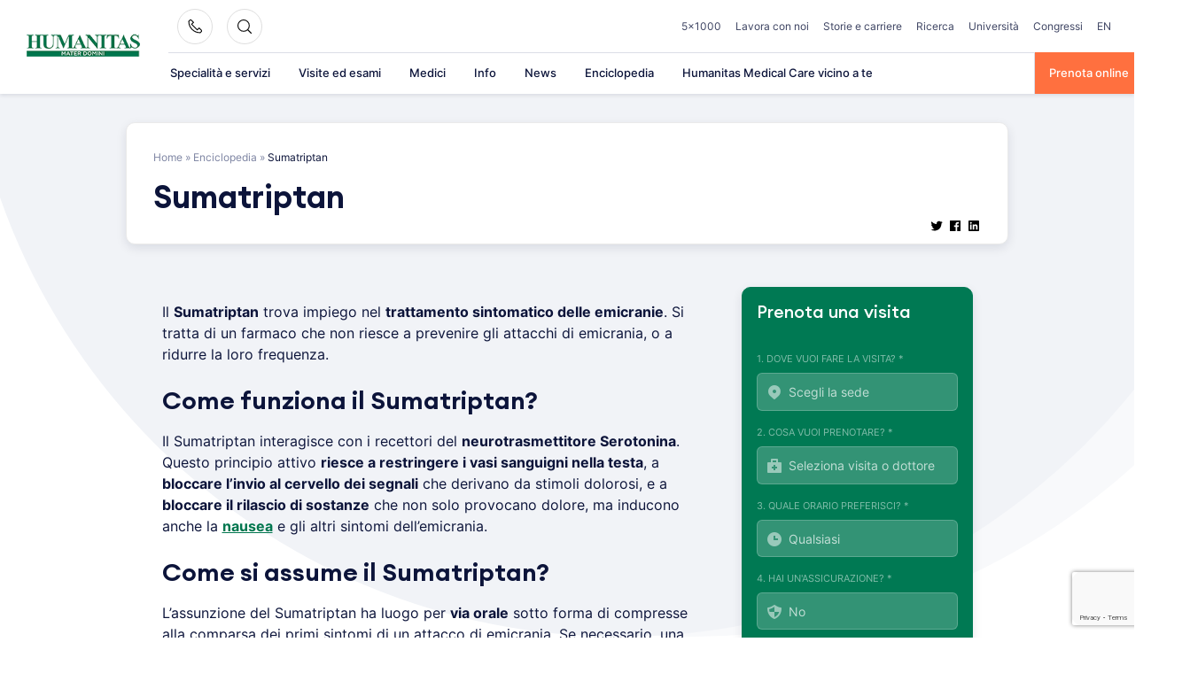

--- FILE ---
content_type: text/html; charset=UTF-8
request_url: https://www.materdomini.it/enciclopedia/principi-attivi/sumatriptan/
body_size: 33484
content:
<!doctype html>
<html lang="it-IT">
<head>
    <meta charset="UTF-8">
    <meta name="viewport" content="width=device-width, initial-scale=1">
    <link rel="profile" href="https://gmpg.org/xfn/11">

	<meta name='robots' content='index, follow, max-image-preview:large, max-snippet:-1, max-video-preview:-1' />

	<!-- This site is optimized with the Yoast SEO plugin v26.6 - https://yoast.com/wordpress/plugins/seo/ -->
	<title>Sumatriptan - Cos&#039;è, come e quando si assume - I rischi</title>
<link data-rocket-prefetch href="https://analytics.humanitas.it" rel="dns-prefetch">
<link data-rocket-prefetch href="https://www.googletagmanager.com" rel="dns-prefetch">
<link data-rocket-prefetch href="https://www.gstatic.com" rel="dns-prefetch">
<link data-rocket-prefetch href="https://www.google-analytics.com" rel="dns-prefetch">
<link data-rocket-prefetch href="https://www.google.com" rel="dns-prefetch"><link rel="preload" data-rocket-preload as="image" href="https://www.materdomini.it/wp-content/themes/hit/assets/images/bg-circle.svg" fetchpriority="high">
	<meta name="description" content="Cos&#039;è il Sumatriptan? Come e quando si assume? Ci sono controindicazioni e avvertenze da seguire? Rispondono gli specialisti di Mater Domini." />
	<link rel="canonical" href="https://www.materdomini.it/enciclopedia/principi-attivi/sumatriptan/" />
	<meta property="og:locale" content="it_IT" />
	<meta property="og:type" content="article" />
	<meta property="og:title" content="Sumatriptan - Cos&#039;è, come e quando si assume - I rischi" />
	<meta property="og:description" content="Cos&#039;è il Sumatriptan? Come e quando si assume? Ci sono controindicazioni e avvertenze da seguire? Rispondono gli specialisti di Mater Domini." />
	<meta property="og:url" content="https://www.materdomini.it/enciclopedia/principi-attivi/sumatriptan/" />
	<meta property="og:site_name" content="Materdomini" />
	<meta name="twitter:card" content="summary_large_image" />
	<meta name="twitter:label1" content="Tempo di lettura stimato" />
	<meta name="twitter:data1" content="2 minuti" />
	<!-- / Yoast SEO plugin. -->



<link rel="alternate" type="application/rss+xml" title="Materdomini &raquo; Feed" href="https://www.materdomini.it/feed/" />
<link rel="alternate" title="oEmbed (JSON)" type="application/json+oembed" href="https://www.materdomini.it/wp-json/oembed/1.0/embed?url=https%3A%2F%2Fwww.materdomini.it%2Fenciclopedia%2Fprincipi-attivi%2Fsumatriptan%2F" />
<link rel="alternate" title="oEmbed (XML)" type="text/xml+oembed" href="https://www.materdomini.it/wp-json/oembed/1.0/embed?url=https%3A%2F%2Fwww.materdomini.it%2Fenciclopedia%2Fprincipi-attivi%2Fsumatriptan%2F&#038;format=xml" />
<style id='wp-img-auto-sizes-contain-inline-css'>
img:is([sizes=auto i],[sizes^="auto," i]){contain-intrinsic-size:3000px 1500px}
/*# sourceURL=wp-img-auto-sizes-contain-inline-css */
</style>
<style id='wp-emoji-styles-inline-css'>

	img.wp-smiley, img.emoji {
		display: inline !important;
		border: none !important;
		box-shadow: none !important;
		height: 1em !important;
		width: 1em !important;
		margin: 0 0.07em !important;
		vertical-align: -0.1em !important;
		background: none !important;
		padding: 0 !important;
	}
/*# sourceURL=wp-emoji-styles-inline-css */
</style>
<style id='wp-block-library-inline-css'>
:root{--wp-block-synced-color:#7a00df;--wp-block-synced-color--rgb:122,0,223;--wp-bound-block-color:var(--wp-block-synced-color);--wp-editor-canvas-background:#ddd;--wp-admin-theme-color:#007cba;--wp-admin-theme-color--rgb:0,124,186;--wp-admin-theme-color-darker-10:#006ba1;--wp-admin-theme-color-darker-10--rgb:0,107,160.5;--wp-admin-theme-color-darker-20:#005a87;--wp-admin-theme-color-darker-20--rgb:0,90,135;--wp-admin-border-width-focus:2px}@media (min-resolution:192dpi){:root{--wp-admin-border-width-focus:1.5px}}.wp-element-button{cursor:pointer}:root .has-very-light-gray-background-color{background-color:#eee}:root .has-very-dark-gray-background-color{background-color:#313131}:root .has-very-light-gray-color{color:#eee}:root .has-very-dark-gray-color{color:#313131}:root .has-vivid-green-cyan-to-vivid-cyan-blue-gradient-background{background:linear-gradient(135deg,#00d084,#0693e3)}:root .has-purple-crush-gradient-background{background:linear-gradient(135deg,#34e2e4,#4721fb 50%,#ab1dfe)}:root .has-hazy-dawn-gradient-background{background:linear-gradient(135deg,#faaca8,#dad0ec)}:root .has-subdued-olive-gradient-background{background:linear-gradient(135deg,#fafae1,#67a671)}:root .has-atomic-cream-gradient-background{background:linear-gradient(135deg,#fdd79a,#004a59)}:root .has-nightshade-gradient-background{background:linear-gradient(135deg,#330968,#31cdcf)}:root .has-midnight-gradient-background{background:linear-gradient(135deg,#020381,#2874fc)}:root{--wp--preset--font-size--normal:16px;--wp--preset--font-size--huge:42px}.has-regular-font-size{font-size:1em}.has-larger-font-size{font-size:2.625em}.has-normal-font-size{font-size:var(--wp--preset--font-size--normal)}.has-huge-font-size{font-size:var(--wp--preset--font-size--huge)}.has-text-align-center{text-align:center}.has-text-align-left{text-align:left}.has-text-align-right{text-align:right}.has-fit-text{white-space:nowrap!important}#end-resizable-editor-section{display:none}.aligncenter{clear:both}.items-justified-left{justify-content:flex-start}.items-justified-center{justify-content:center}.items-justified-right{justify-content:flex-end}.items-justified-space-between{justify-content:space-between}.screen-reader-text{border:0;clip-path:inset(50%);height:1px;margin:-1px;overflow:hidden;padding:0;position:absolute;width:1px;word-wrap:normal!important}.screen-reader-text:focus{background-color:#ddd;clip-path:none;color:#444;display:block;font-size:1em;height:auto;left:5px;line-height:normal;padding:15px 23px 14px;text-decoration:none;top:5px;width:auto;z-index:100000}html :where(.has-border-color){border-style:solid}html :where([style*=border-top-color]){border-top-style:solid}html :where([style*=border-right-color]){border-right-style:solid}html :where([style*=border-bottom-color]){border-bottom-style:solid}html :where([style*=border-left-color]){border-left-style:solid}html :where([style*=border-width]){border-style:solid}html :where([style*=border-top-width]){border-top-style:solid}html :where([style*=border-right-width]){border-right-style:solid}html :where([style*=border-bottom-width]){border-bottom-style:solid}html :where([style*=border-left-width]){border-left-style:solid}html :where(img[class*=wp-image-]){height:auto;max-width:100%}:where(figure){margin:0 0 1em}html :where(.is-position-sticky){--wp-admin--admin-bar--position-offset:var(--wp-admin--admin-bar--height,0px)}@media screen and (max-width:600px){html :where(.is-position-sticky){--wp-admin--admin-bar--position-offset:0px}}

/*# sourceURL=wp-block-library-inline-css */
</style><style id='wp-block-heading-inline-css'>
h1:where(.wp-block-heading).has-background,h2:where(.wp-block-heading).has-background,h3:where(.wp-block-heading).has-background,h4:where(.wp-block-heading).has-background,h5:where(.wp-block-heading).has-background,h6:where(.wp-block-heading).has-background{padding:1.25em 2.375em}h1.has-text-align-left[style*=writing-mode]:where([style*=vertical-lr]),h1.has-text-align-right[style*=writing-mode]:where([style*=vertical-rl]),h2.has-text-align-left[style*=writing-mode]:where([style*=vertical-lr]),h2.has-text-align-right[style*=writing-mode]:where([style*=vertical-rl]),h3.has-text-align-left[style*=writing-mode]:where([style*=vertical-lr]),h3.has-text-align-right[style*=writing-mode]:where([style*=vertical-rl]),h4.has-text-align-left[style*=writing-mode]:where([style*=vertical-lr]),h4.has-text-align-right[style*=writing-mode]:where([style*=vertical-rl]),h5.has-text-align-left[style*=writing-mode]:where([style*=vertical-lr]),h5.has-text-align-right[style*=writing-mode]:where([style*=vertical-rl]),h6.has-text-align-left[style*=writing-mode]:where([style*=vertical-lr]),h6.has-text-align-right[style*=writing-mode]:where([style*=vertical-rl]){rotate:180deg}
/*# sourceURL=https://www.materdomini.it/wp-includes/blocks/heading/style.min.css */
</style>
<style id='wp-block-paragraph-inline-css'>
.is-small-text{font-size:.875em}.is-regular-text{font-size:1em}.is-large-text{font-size:2.25em}.is-larger-text{font-size:3em}.has-drop-cap:not(:focus):first-letter{float:left;font-size:8.4em;font-style:normal;font-weight:100;line-height:.68;margin:.05em .1em 0 0;text-transform:uppercase}body.rtl .has-drop-cap:not(:focus):first-letter{float:none;margin-left:.1em}p.has-drop-cap.has-background{overflow:hidden}:root :where(p.has-background){padding:1.25em 2.375em}:where(p.has-text-color:not(.has-link-color)) a{color:inherit}p.has-text-align-left[style*="writing-mode:vertical-lr"],p.has-text-align-right[style*="writing-mode:vertical-rl"]{rotate:180deg}
/*# sourceURL=https://www.materdomini.it/wp-includes/blocks/paragraph/style.min.css */
</style>
<style id='global-styles-inline-css'>
:root{--wp--preset--aspect-ratio--square: 1;--wp--preset--aspect-ratio--4-3: 4/3;--wp--preset--aspect-ratio--3-4: 3/4;--wp--preset--aspect-ratio--3-2: 3/2;--wp--preset--aspect-ratio--2-3: 2/3;--wp--preset--aspect-ratio--16-9: 16/9;--wp--preset--aspect-ratio--9-16: 9/16;--wp--preset--color--black: #2a2a2a;--wp--preset--color--cyan-bluish-gray: #abb8c3;--wp--preset--color--white: #FFFFFF;--wp--preset--color--pale-pink: #f78da7;--wp--preset--color--vivid-red: #cf2e2e;--wp--preset--color--luminous-vivid-orange: #ff6900;--wp--preset--color--luminous-vivid-amber: #fcb900;--wp--preset--color--light-green-cyan: #7bdcb5;--wp--preset--color--vivid-green-cyan: #00d084;--wp--preset--color--pale-cyan-blue: #8ed1fc;--wp--preset--color--vivid-cyan-blue: #0693e3;--wp--preset--color--vivid-purple: #9b51e0;--wp--preset--color--gray: #727477;--wp--preset--color--humanitas-green: #007953;--wp--preset--color--main-blue: #0C143A;--wp--preset--color--main-cta: #FF703F;--wp--preset--color--main-yellow: #E4B500;--wp--preset--color--background-gray: #F1F3F7;--wp--preset--color--background-green: #f2f8f6;--wp--preset--gradient--vivid-cyan-blue-to-vivid-purple: linear-gradient(135deg,rgb(6,147,227) 0%,rgb(155,81,224) 100%);--wp--preset--gradient--light-green-cyan-to-vivid-green-cyan: linear-gradient(135deg,rgb(122,220,180) 0%,rgb(0,208,130) 100%);--wp--preset--gradient--luminous-vivid-amber-to-luminous-vivid-orange: linear-gradient(135deg,rgb(252,185,0) 0%,rgb(255,105,0) 100%);--wp--preset--gradient--luminous-vivid-orange-to-vivid-red: linear-gradient(135deg,rgb(255,105,0) 0%,rgb(207,46,46) 100%);--wp--preset--gradient--very-light-gray-to-cyan-bluish-gray: linear-gradient(135deg,rgb(238,238,238) 0%,rgb(169,184,195) 100%);--wp--preset--gradient--cool-to-warm-spectrum: linear-gradient(135deg,rgb(74,234,220) 0%,rgb(151,120,209) 20%,rgb(207,42,186) 40%,rgb(238,44,130) 60%,rgb(251,105,98) 80%,rgb(254,248,76) 100%);--wp--preset--gradient--blush-light-purple: linear-gradient(135deg,rgb(255,206,236) 0%,rgb(152,150,240) 100%);--wp--preset--gradient--blush-bordeaux: linear-gradient(135deg,rgb(254,205,165) 0%,rgb(254,45,45) 50%,rgb(107,0,62) 100%);--wp--preset--gradient--luminous-dusk: linear-gradient(135deg,rgb(255,203,112) 0%,rgb(199,81,192) 50%,rgb(65,88,208) 100%);--wp--preset--gradient--pale-ocean: linear-gradient(135deg,rgb(255,245,203) 0%,rgb(182,227,212) 50%,rgb(51,167,181) 100%);--wp--preset--gradient--electric-grass: linear-gradient(135deg,rgb(202,248,128) 0%,rgb(113,206,126) 100%);--wp--preset--gradient--midnight: linear-gradient(135deg,rgb(2,3,129) 0%,rgb(40,116,252) 100%);--wp--preset--font-size--small: 14px;--wp--preset--font-size--medium: 20px;--wp--preset--font-size--large: 18px;--wp--preset--font-size--x-large: 42px;--wp--preset--font-size--normal: 16px;--wp--preset--font-size--larger: 22px;--wp--preset--spacing--20: 0.44rem;--wp--preset--spacing--30: 0.67rem;--wp--preset--spacing--40: 1rem;--wp--preset--spacing--50: 1.5rem;--wp--preset--spacing--60: 2.25rem;--wp--preset--spacing--70: 3.38rem;--wp--preset--spacing--80: 5.06rem;--wp--preset--shadow--natural: 6px 6px 9px rgba(0, 0, 0, 0.2);--wp--preset--shadow--deep: 12px 12px 50px rgba(0, 0, 0, 0.4);--wp--preset--shadow--sharp: 6px 6px 0px rgba(0, 0, 0, 0.2);--wp--preset--shadow--outlined: 6px 6px 0px -3px rgb(255, 255, 255), 6px 6px rgb(0, 0, 0);--wp--preset--shadow--crisp: 6px 6px 0px rgb(0, 0, 0);}:where(.is-layout-flex){gap: 0.5em;}:where(.is-layout-grid){gap: 0.5em;}body .is-layout-flex{display: flex;}.is-layout-flex{flex-wrap: wrap;align-items: center;}.is-layout-flex > :is(*, div){margin: 0;}body .is-layout-grid{display: grid;}.is-layout-grid > :is(*, div){margin: 0;}:where(.wp-block-columns.is-layout-flex){gap: 2em;}:where(.wp-block-columns.is-layout-grid){gap: 2em;}:where(.wp-block-post-template.is-layout-flex){gap: 1.25em;}:where(.wp-block-post-template.is-layout-grid){gap: 1.25em;}.has-black-color{color: var(--wp--preset--color--black) !important;}.has-cyan-bluish-gray-color{color: var(--wp--preset--color--cyan-bluish-gray) !important;}.has-white-color{color: var(--wp--preset--color--white) !important;}.has-pale-pink-color{color: var(--wp--preset--color--pale-pink) !important;}.has-vivid-red-color{color: var(--wp--preset--color--vivid-red) !important;}.has-luminous-vivid-orange-color{color: var(--wp--preset--color--luminous-vivid-orange) !important;}.has-luminous-vivid-amber-color{color: var(--wp--preset--color--luminous-vivid-amber) !important;}.has-light-green-cyan-color{color: var(--wp--preset--color--light-green-cyan) !important;}.has-vivid-green-cyan-color{color: var(--wp--preset--color--vivid-green-cyan) !important;}.has-pale-cyan-blue-color{color: var(--wp--preset--color--pale-cyan-blue) !important;}.has-vivid-cyan-blue-color{color: var(--wp--preset--color--vivid-cyan-blue) !important;}.has-vivid-purple-color{color: var(--wp--preset--color--vivid-purple) !important;}.has-black-background-color{background-color: var(--wp--preset--color--black) !important;}.has-cyan-bluish-gray-background-color{background-color: var(--wp--preset--color--cyan-bluish-gray) !important;}.has-white-background-color{background-color: var(--wp--preset--color--white) !important;}.has-pale-pink-background-color{background-color: var(--wp--preset--color--pale-pink) !important;}.has-vivid-red-background-color{background-color: var(--wp--preset--color--vivid-red) !important;}.has-luminous-vivid-orange-background-color{background-color: var(--wp--preset--color--luminous-vivid-orange) !important;}.has-luminous-vivid-amber-background-color{background-color: var(--wp--preset--color--luminous-vivid-amber) !important;}.has-light-green-cyan-background-color{background-color: var(--wp--preset--color--light-green-cyan) !important;}.has-vivid-green-cyan-background-color{background-color: var(--wp--preset--color--vivid-green-cyan) !important;}.has-pale-cyan-blue-background-color{background-color: var(--wp--preset--color--pale-cyan-blue) !important;}.has-vivid-cyan-blue-background-color{background-color: var(--wp--preset--color--vivid-cyan-blue) !important;}.has-vivid-purple-background-color{background-color: var(--wp--preset--color--vivid-purple) !important;}.has-black-border-color{border-color: var(--wp--preset--color--black) !important;}.has-cyan-bluish-gray-border-color{border-color: var(--wp--preset--color--cyan-bluish-gray) !important;}.has-white-border-color{border-color: var(--wp--preset--color--white) !important;}.has-pale-pink-border-color{border-color: var(--wp--preset--color--pale-pink) !important;}.has-vivid-red-border-color{border-color: var(--wp--preset--color--vivid-red) !important;}.has-luminous-vivid-orange-border-color{border-color: var(--wp--preset--color--luminous-vivid-orange) !important;}.has-luminous-vivid-amber-border-color{border-color: var(--wp--preset--color--luminous-vivid-amber) !important;}.has-light-green-cyan-border-color{border-color: var(--wp--preset--color--light-green-cyan) !important;}.has-vivid-green-cyan-border-color{border-color: var(--wp--preset--color--vivid-green-cyan) !important;}.has-pale-cyan-blue-border-color{border-color: var(--wp--preset--color--pale-cyan-blue) !important;}.has-vivid-cyan-blue-border-color{border-color: var(--wp--preset--color--vivid-cyan-blue) !important;}.has-vivid-purple-border-color{border-color: var(--wp--preset--color--vivid-purple) !important;}.has-vivid-cyan-blue-to-vivid-purple-gradient-background{background: var(--wp--preset--gradient--vivid-cyan-blue-to-vivid-purple) !important;}.has-light-green-cyan-to-vivid-green-cyan-gradient-background{background: var(--wp--preset--gradient--light-green-cyan-to-vivid-green-cyan) !important;}.has-luminous-vivid-amber-to-luminous-vivid-orange-gradient-background{background: var(--wp--preset--gradient--luminous-vivid-amber-to-luminous-vivid-orange) !important;}.has-luminous-vivid-orange-to-vivid-red-gradient-background{background: var(--wp--preset--gradient--luminous-vivid-orange-to-vivid-red) !important;}.has-very-light-gray-to-cyan-bluish-gray-gradient-background{background: var(--wp--preset--gradient--very-light-gray-to-cyan-bluish-gray) !important;}.has-cool-to-warm-spectrum-gradient-background{background: var(--wp--preset--gradient--cool-to-warm-spectrum) !important;}.has-blush-light-purple-gradient-background{background: var(--wp--preset--gradient--blush-light-purple) !important;}.has-blush-bordeaux-gradient-background{background: var(--wp--preset--gradient--blush-bordeaux) !important;}.has-luminous-dusk-gradient-background{background: var(--wp--preset--gradient--luminous-dusk) !important;}.has-pale-ocean-gradient-background{background: var(--wp--preset--gradient--pale-ocean) !important;}.has-electric-grass-gradient-background{background: var(--wp--preset--gradient--electric-grass) !important;}.has-midnight-gradient-background{background: var(--wp--preset--gradient--midnight) !important;}.has-small-font-size{font-size: var(--wp--preset--font-size--small) !important;}.has-medium-font-size{font-size: var(--wp--preset--font-size--medium) !important;}.has-large-font-size{font-size: var(--wp--preset--font-size--large) !important;}.has-x-large-font-size{font-size: var(--wp--preset--font-size--x-large) !important;}
/*# sourceURL=global-styles-inline-css */
</style>

<style id='classic-theme-styles-inline-css'>
/*! This file is auto-generated */
.wp-block-button__link{color:#fff;background-color:#32373c;border-radius:9999px;box-shadow:none;text-decoration:none;padding:calc(.667em + 2px) calc(1.333em + 2px);font-size:1.125em}.wp-block-file__button{background:#32373c;color:#fff;text-decoration:none}
/*# sourceURL=/wp-includes/css/classic-themes.min.css */
</style>
<link rel='stylesheet' id='wp-components-css' href='https://www.materdomini.it/wp-includes/css/dist/components/style.min.css?ver=6.9' media='all' />
<link rel='stylesheet' id='wp-preferences-css' href='https://www.materdomini.it/wp-includes/css/dist/preferences/style.min.css?ver=6.9' media='all' />
<link rel='stylesheet' id='wp-block-editor-css' href='https://www.materdomini.it/wp-includes/css/dist/block-editor/style.min.css?ver=6.9' media='all' />
<link rel='stylesheet' id='popup-maker-block-library-style-css' href='https://www.materdomini.it/wp-content/plugins/popup-maker/dist/packages/block-library-style.css?ver=dbea705cfafe089d65f1' media='all' />
<link rel='stylesheet' id='hmc_starter-style-css' href='https://www.materdomini.it/wp-content/themes/hit/assets/css/site.css?ver=1765374253' media='all' />
<link rel='stylesheet' id='child-style-css' href='https://www.materdomini.it/wp-content/themes/hmd-hit-child/assets/css/site.css?ver=1687237766' media='all' />
<link rel='stylesheet' id='cf7cf-style-css' href='https://www.materdomini.it/wp-content/plugins/cf7-conditional-fields/style.css?ver=2.6.7' media='all' />
<!--n2css--><!--n2js--><script id="webtoffee-cookie-consent-js-extra">
var _wccConfig = {"_ipData":[],"_assetsURL":"https://www.materdomini.it/wp-content/plugins/webtoffee-cookie-consent/lite/frontend/images/","_publicURL":"https://www.materdomini.it","_categories":[{"name":"Necessaria","slug":"necessary","isNecessary":true,"ccpaDoNotSell":true,"cookies":[{"cookieID":"visid_incap_*","domain":".materdomini.it","provider":"sitelock.com"},{"cookieID":"incap_ses_*","domain":".materdomini.it","provider":"sitelock.com"},{"cookieID":"wt_consent","domain":"www.materdomini.it","provider":""},{"cookieID":"_GRECAPTCHA","domain":"www.google.com","provider":"google.com"},{"cookieID":"rc::a","domain":"google.com","provider":"google.com"},{"cookieID":"rc::f","domain":"google.com","provider":"google.com"},{"cookieID":"rc::c","domain":"google.com","provider":"google.com"},{"cookieID":"rc::b","domain":"google.com","provider":"google.com"},{"cookieID":"ARRAffinitySameSite","domain":".prenota.humanitas.it","provider":"monitor.azure.com|azureedge.net"},{"cookieID":"ARRAffinity","domain":"prenota.humanitas.it","provider":"monitor.azure.com|azureedge.net"},{"cookieID":"nlbi_*","domain":".humanitas.it","provider":"thehotelsnetwork.com/js/hotel_price_widget.js"}],"active":true,"defaultConsent":{"gdpr":true,"ccpa":true},"foundNoCookieScript":false},{"name":"Funzionale","slug":"functional","isNecessary":false,"ccpaDoNotSell":true,"cookies":[{"cookieID":"yt-remote-device-id","domain":"youtube.com","provider":"youtube.com"},{"cookieID":"ytidb::LAST_RESULT_ENTRY_KEY","domain":"youtube.com","provider":"youtube.com"},{"cookieID":"yt-remote-connected-devices","domain":"youtube.com","provider":"youtube.com"},{"cookieID":"yt-remote-session-app","domain":"youtube.com","provider":"youtube.com"},{"cookieID":"yt-remote-cast-installed","domain":"youtube.com","provider":"youtube.com"},{"cookieID":"yt-remote-session-name","domain":"youtube.com","provider":"youtube.com"},{"cookieID":"yt-remote-fast-check-period","domain":"youtube.com","provider":"youtube.com"}],"active":true,"defaultConsent":{"gdpr":false,"ccpa":false},"foundNoCookieScript":false},{"name":"Analitica","slug":"analytics","isNecessary":false,"ccpaDoNotSell":true,"cookies":[{"cookieID":"_ga","domain":".materdomini.it","provider":"google-analytics.com|googletagmanager.com/gtag/js"},{"cookieID":"_gid","domain":".materdomini.it","provider":"google-analytics.com|googletagmanager.com/gtag/js"},{"cookieID":"___utmvc","domain":"www.materdomini.it","provider":"google-analytics.com|googletagmanager.com/gtag/js"},{"cookieID":"_fbp","domain":".materdomini.it","provider":"facebook.net"},{"cookieID":"_gat_UA-*","domain":".materdomini.it","provider":"google-analytics.com|googletagmanager.com/gtag/js"},{"cookieID":"_gcl_au","domain":".materdomini.it","provider":"googletagmanager.com"},{"cookieID":"_ga_*","domain":".materdomini.it","provider":"google-analytics.com|googletagmanager.com/gtag/js"}],"active":true,"defaultConsent":{"gdpr":false,"ccpa":false},"foundNoCookieScript":false},{"name":"Prestazioni","slug":"performance","isNecessary":false,"ccpaDoNotSell":true,"cookies":[{"cookieID":"_gat","domain":".materdomini.it","provider":"google-analytics.com|googletagmanager.com/gtag/js"}],"active":true,"defaultConsent":{"gdpr":false,"ccpa":false},"foundNoCookieScript":false},{"name":"Pubblicitari","slug":"advertisement","isNecessary":false,"ccpaDoNotSell":true,"cookies":[{"cookieID":"test_cookie","domain":".doubleclick.net","provider":"doubleclick.net"},{"cookieID":"iutk","domain":".issuu.com","provider":"issuu.com"},{"cookieID":"mc","domain":".quantserve.com","provider":"quantserve.com"},{"cookieID":"YSC","domain":".youtube.com","provider":"youtube.com"},{"cookieID":"VISITOR_INFO1_LIVE","domain":".youtube.com","provider":"youtube.com"},{"cookieID":"VISITOR_PRIVACY_METADATA","domain":".youtube.com","provider":"youtube.com"},{"cookieID":"yt.innertube::requests","domain":"youtube.com","provider":"youtube.com"},{"cookieID":"yt.innertube::nextId","domain":"youtube.com","provider":"youtube.com"}],"active":true,"defaultConsent":{"gdpr":false,"ccpa":false},"foundNoCookieScript":false},{"name":"Altre","slug":"others","isNecessary":false,"ccpaDoNotSell":true,"cookies":[{"cookieID":"__Secure-ROLLOUT_TOKEN","domain":".youtube.com","provider":""}],"active":true,"defaultConsent":{"gdpr":false,"ccpa":false},"foundNoCookieScript":false}],"_activeLaw":"gdpr","_rootDomain":"","_block":"1","_showBanner":"1","_bannerConfig":{"GDPR":{"settings":{"type":"popup","position":"center","applicableLaw":"gdpr","preferenceCenter":"center","selectedRegion":"EU","consentExpiry":365,"shortcodes":[{"key":"wcc_readmore","content":"\u003Ca href=\"https://humanitas.it/wp-content/uploads/policy/Cookie-Policy_Mater-Domini.pdf\" class=\"wcc-policy\" aria-label=\"Gestisci\" target=\"_blank\" rel=\"noopener\" data-tag=\"readmore-button\"\u003EGestisci\u003C/a\u003E","tag":"readmore-button","status":false,"attributes":{"rel":"nofollow","target":"_blank"}},{"key":"wcc_show_desc","content":"\u003Cbutton class=\"wcc-show-desc-btn\" data-tag=\"show-desc-button\" aria-label=\"Mostra di pi\u00f9\"\u003EMostra di pi\u00f9\u003C/button\u003E","tag":"show-desc-button","status":true,"attributes":[]},{"key":"wcc_hide_desc","content":"\u003Cbutton class=\"wcc-show-desc-btn\" data-tag=\"hide-desc-button\" aria-label=\"Mostra meno\"\u003EMostra meno\u003C/button\u003E","tag":"hide-desc-button","status":true,"attributes":[]},{"key":"wcc_category_toggle_label","content":"[wcc_{{status}}_category_label] [wcc_preference_{{category_slug}}_title]","tag":"","status":true,"attributes":[]},{"key":"wcc_enable_category_label","content":"Abilitare","tag":"","status":true,"attributes":[]},{"key":"wcc_disable_category_label","content":"Disattivare","tag":"","status":true,"attributes":[]},{"key":"wcc_video_placeholder","content":"\u003Cdiv class=\"video-placeholder-normal\" data-tag=\"video-placeholder\" id=\"[UNIQUEID]\"\u003E\u003Cp class=\"video-placeholder-text-normal\" data-tag=\"placeholder-title\"\u003ESi prega di accettare il {category} consenso ai cookie\u003C/p\u003E\u003C/div\u003E","tag":"","status":true,"attributes":[]},{"key":"wcc_enable_optout_label","content":"Abilitare","tag":"","status":true,"attributes":[]},{"key":"wcc_disable_optout_label","content":"Disattivare","tag":"","status":true,"attributes":[]},{"key":"wcc_optout_toggle_label","content":"[wcc_{{status}}_optout_label] [wcc_optout_option_title]","tag":"","status":true,"attributes":[]},{"key":"wcc_optout_option_title","content":"Non vendere o condividere i miei dati personali","tag":"","status":true,"attributes":[]},{"key":"wcc_optout_close_label","content":"Vicino","tag":"","status":true,"attributes":[]}],"bannerEnabled":true},"behaviours":{"reloadBannerOnAccept":false,"loadAnalyticsByDefault":false,"animations":{"onLoad":"animate","onHide":"sticky"}},"config":{"revisitConsent":{"status":false,"tag":"revisit-consent","position":"bottom-left","meta":{"url":"#"},"styles":[],"elements":{"title":{"type":"text","tag":"revisit-consent-title","status":true,"styles":{"color":"#0056a7"}}}},"preferenceCenter":{"toggle":{"status":true,"tag":"detail-category-toggle","type":"toggle","states":{"active":{"styles":{"background-color":"#000000"}},"inactive":{"styles":{"background-color":"#D0D5D2"}}}},"poweredBy":{"status":false,"tag":"detail-powered-by","styles":{"background-color":"#EDEDED","color":"#293C5B"}}},"categoryPreview":{"status":false,"toggle":{"status":true,"tag":"detail-category-preview-toggle","type":"toggle","states":{"active":{"styles":{"background-color":"#000000"}},"inactive":{"styles":{"background-color":"#D0D5D2"}}}}},"videoPlaceholder":{"status":true,"styles":{"background-color":"#000000","border-color":"#000000","color":"#ffffff"}},"readMore":{"status":false,"tag":"readmore-button","type":"link","meta":{"noFollow":true,"newTab":true},"styles":{"color":"#000000","background-color":"transparent","border-color":"transparent"}},"auditTable":{"status":true},"optOption":{"status":true,"toggle":{"status":true,"tag":"optout-option-toggle","type":"toggle","states":{"active":{"styles":{"background-color":"#000000"}},"inactive":{"styles":{"background-color":"#FFFFFF"}}}},"gpcOption":false}}}},"_version":"3.4.7","_logConsent":"1","_tags":[{"tag":"accept-button","styles":{"color":"#FFFFFF","background-color":"#FF703F","border-color":"#FF703F"}},{"tag":"reject-button","styles":{"color":"#000000","background-color":"#F9F9F9","border-color":"#F9F9F9"}},{"tag":"settings-button","styles":{"color":"#000000","background-color":"#F9F9F9","border-color":"#F9F9F9"}},{"tag":"readmore-button","styles":{"color":"#000000","background-color":"transparent","border-color":"transparent"}},{"tag":"donotsell-button","styles":{"color":"#1863dc","background-color":"transparent","border-color":"transparent"}},{"tag":"accept-button","styles":{"color":"#FFFFFF","background-color":"#FF703F","border-color":"#FF703F"}},{"tag":"revisit-consent","styles":[]}],"_rtl":"","_lawSelected":["GDPR"],"_restApiUrl":"https://directory.cookieyes.com/api/v1/ip","_renewConsent":"","_restrictToCA":"","_customEvents":"","_ccpaAllowedRegions":[],"_gdprAllowedRegions":[],"_closeButtonAction":"reject","_ssl":"1","_providersToBlock":[{"re":"youtube.com","categories":["functional","advertisement"]},{"re":"facebook.net","categories":["analytics"]},{"re":"doubleclick.net","categories":["advertisement"]},{"re":"issuu.com","categories":["advertisement"]},{"re":"quantserve.com","categories":["advertisement"]}]};
var _wccStyles = {"css":{"GDPR":".wcc-overlay{background: #000000; opacity: 0.4; position: fixed; top: 0; left: 0; width: 100%; height: 100%; z-index: 9999999;}.wcc-popup-overflow{overflow: hidden;}.wcc-hide{display: none;}.wcc-btn-revisit-wrapper{display: flex; padding: 6px; border-radius: 8px; opacity: 0px; background-color:#ffffff; box-shadow: 0px 3px 10px 0px #798da04d;  align-items: center; justify-content: center;  position: fixed; z-index: 999999; cursor: pointer;}.wcc-revisit-bottom-left{bottom: 15px; left: 15px;}.wcc-revisit-bottom-right{bottom: 15px; right: 15px;}.wcc-btn-revisit-wrapper .wcc-btn-revisit{display: flex; align-items: center; justify-content: center; background: none; border: none; cursor: pointer; position: relative; margin: 0; padding: 0;}.wcc-btn-revisit-wrapper .wcc-btn-revisit img{max-width: fit-content; margin: 0; } .wcc-btn-revisit-wrapper .wcc-revisit-help-text{font-size:14px; margin-left:4px; display:none;}.wcc-btn-revisit-wrapper:hover .wcc-revisit-help-text, .wcc-btn-revisit-wrapper:focus-within .wcc-revisit-help-text { display: block;}.wcc-revisit-hide{display: none;}.wcc-preference-btn:hover{cursor:pointer; text-decoration:underline;}.wcc-cookie-audit-table { font-family: inherit; border-collapse: collapse; width: 100%;} .wcc-cookie-audit-table th, .wcc-cookie-audit-table td {text-align: left; padding: 10px; font-size: 12px; color: #000000; word-break: normal; background-color: #d9dfe7; border: 1px solid #cbced6;} .wcc-cookie-audit-table tr:nth-child(2n + 1) td { background: #f1f5fa; }.wcc-consent-container{position: fixed; width: 440px; box-sizing: border-box; z-index: 99999999; transform: translate(-50%, -50%); border-radius: 6px;}.wcc-consent-container .wcc-consent-bar{background: #ffffff; border: 1px solid; padding: 20px 26px; border-radius: 6px; box-shadow: 0 -1px 10px 0 #acabab4d;}.wcc-consent-bar .wcc-banner-btn-close{position: absolute; right: 14px; top: 14px; background: none; border: none; cursor: pointer; padding: 0; margin: 0; height: auto; width: auto; min-height: 0; line-height: 0; text-shadow: none; box-shadow: none;}.wcc-consent-bar .wcc-banner-btn-close img{height: 10px; width: 10px; margin: 0;}.wcc-popup-center{top: 50%; left: 50%;}.wcc-custom-brand-logo-wrapper .wcc-custom-brand-logo{width: 100px; height: auto; margin: 0 0 12px 0;}.wcc-notice .wcc-title{color: #212121; font-weight: 700; font-size: 18px; line-height: 24px; margin: 0 0 12px 0; word-break: break-word;}.wcc-notice-des *{font-size: 14px;}.wcc-notice-des{color: #212121; font-size: 14px; line-height: 24px; font-weight: 400;}.wcc-notice-des img{min-height: 25px; min-width: 25px;}.wcc-consent-bar .wcc-notice-des p{color: inherit; margin-top: 0; word-break: break-word;}.wcc-notice-des p:last-child{margin-bottom: 0;}.wcc-notice-des a.wcc-policy,.wcc-notice-des button.wcc-policy{font-size: 14px; color: #1863dc; white-space: nowrap; cursor: pointer; background: transparent; border: 1px solid; text-decoration: underline;}.wcc-notice-des button.wcc-policy{padding: 0;}.wcc-notice-des a.wcc-policy:focus-visible,.wcc-consent-bar .wcc-banner-btn-close:focus-visible,.wcc-notice-des button.wcc-policy:focus-visible,.wcc-preference-content-wrapper .wcc-show-desc-btn:focus-visible,.wcc-accordion-header .wcc-accordion-btn:focus-visible,.wcc-preference-header .wcc-btn-close:focus-visible,.wcc-switch input[type=\"checkbox\"]:focus-visible,.wcc-btn:focus-visible{outline: 2px solid #1863dc; outline-offset: 2px;}.wcc-btn:focus:not(:focus-visible),.wcc-accordion-header .wcc-accordion-btn:focus:not(:focus-visible),.wcc-preference-content-wrapper .wcc-show-desc-btn:focus:not(:focus-visible),.wcc-btn-revisit-wrapper .wcc-btn-revisit:focus:not(:focus-visible),.wcc-preference-header .wcc-btn-close:focus:not(:focus-visible),.wcc-consent-bar .wcc-banner-btn-close:focus:not(:focus-visible){outline: 0;}button.wcc-show-desc-btn:not(:hover):not(:active){color: #1863dc; background: transparent;}button.wcc-accordion-btn:not(:hover):not(:active),button.wcc-banner-btn-close:not(:hover):not(:active),button.wcc-btn-close:not(:hover):not(:active),button.wcc-btn-revisit:not(:hover):not(:active){background: transparent;}.wcc-consent-bar button:hover,.wcc-modal.wcc-modal-open button:hover,.wcc-consent-bar button:focus,.wcc-modal.wcc-modal-open button:focus{text-decoration: none;}.wcc-notice-btn-wrapper{display: flex; justify-content: center; align-items: center; flex-wrap: wrap; gap: 8px; margin-top: 16px;}.wcc-notice-btn-wrapper .wcc-btn{text-shadow: none; box-shadow: none;}.wcc-btn{flex: auto; max-width: 100%; font-size: 14px; font-family: inherit; line-height: 24px; padding: 8px; font-weight: 500; border-radius: 2px; cursor: pointer; text-align: center; text-transform: none; min-height: 0;}.wcc-btn:hover{opacity: 0.8;}.wcc-btn-customize{color: #1863dc; background: transparent; border: 2px solid #1863dc;}.wcc-btn-reject{color: #1863dc; background: transparent; border: 2px solid #1863dc;}.wcc-btn-accept{background: #1863dc; color: #ffffff; border: 2px solid #1863dc;}.wcc-btn:last-child{margin-right: 0;}@media (max-width: 576px){.wcc-box-bottom-left{bottom: 0; left: 0;}.wcc-box-bottom-right{bottom: 0; right: 0;}.wcc-box-top-left{top: 0; left: 0;}.wcc-box-top-right{top: 0; right: 0;}}@media (max-width: 440px){.wcc-popup-center{width: 100%; max-width: 100%;}.wcc-consent-container .wcc-consent-bar{padding: 20px 0;}.wcc-custom-brand-logo-wrapper, .wcc-notice .wcc-title, .wcc-notice-des, .wcc-notice-btn-wrapper{padding: 0 24px;}.wcc-notice-des{max-height: 40vh; overflow-y: scroll;}.wcc-notice-btn-wrapper{flex-direction: column; gap: 10px;}.wcc-btn{width: 100%;}.wcc-notice-btn-wrapper .wcc-btn-customize{order: 2;}.wcc-notice-btn-wrapper .wcc-btn-reject{order: 3;}.wcc-notice-btn-wrapper .wcc-btn-accept{order: 1;}}@media (max-width: 352px){.wcc-notice .wcc-title{font-size: 16px;}.wcc-notice-des *{font-size: 12px;}.wcc-notice-des, .wcc-btn, .wcc-notice-des a.wcc-policy{font-size: 12px;}}.wcc-modal.wcc-modal-open{display: flex; visibility: visible; -webkit-transform: translate(-50%, -50%); -moz-transform: translate(-50%, -50%); -ms-transform: translate(-50%, -50%); -o-transform: translate(-50%, -50%); transform: translate(-50%, -50%); top: 50%; left: 50%; transition: all 1s ease;}.wcc-modal{box-shadow: 0 32px 68px rgba(0, 0, 0, 0.3); margin: 0 auto; position: fixed; max-width: 100%; background: #ffffff; top: 50%; box-sizing: border-box; border-radius: 6px; z-index: 999999999; color: #212121; -webkit-transform: translate(-50%, 100%); -moz-transform: translate(-50%, 100%); -ms-transform: translate(-50%, 100%); -o-transform: translate(-50%, 100%); transform: translate(-50%, 100%); visibility: hidden; transition: all 0s ease;}.wcc-preference-center{max-height: 79vh; overflow: hidden; width: 845px; overflow: hidden; flex: 1 1 0; display: flex; flex-direction: column; border-radius: 6px;}.wcc-preference-header{display: flex; align-items: center; justify-content: space-between; padding: 22px 24px; border-bottom: 1px solid;}.wcc-preference-header .wcc-preference-title{font-size: 18px; font-weight: 700; line-height: 24px; word-break: break-word;}.wcc-google-privacy-url a {text-decoration:none;color: #1863dc;cursor:pointer;} .wcc-preference-header .wcc-btn-close{cursor: pointer; vertical-align: middle; padding: 0; margin: 0; background: none; border: none; height: auto; width: auto; min-height: 0; line-height: 0; box-shadow: none; text-shadow: none;}.wcc-preference-header .wcc-btn-close img{margin: 0; height: 10px; width: 10px;}.wcc-preference-body-wrapper{padding: 0 24px; flex: 1; overflow: auto; box-sizing: border-box;}.wcc-preference-content-wrapper *,.wcc-preference-body-wrapper *{font-size: 14px;}.wcc-preference-content-wrapper{font-size: 14px; line-height: 24px; font-weight: 400; padding: 12px 0; }.wcc-preference-content-wrapper img{min-height: 25px; min-width: 25px;}.wcc-preference-content-wrapper .wcc-show-desc-btn{font-size: 14px; font-family: inherit; color: #1863dc; text-decoration: none; line-height: 24px; padding: 0; margin: 0; white-space: nowrap; cursor: pointer; background: transparent; border-color: transparent; text-transform: none; min-height: 0; text-shadow: none; box-shadow: none;}.wcc-preference-body-wrapper .wcc-preference-content-wrapper p{color: inherit; margin-top: 0;}.wcc-preference-content-wrapper p:last-child{margin-bottom: 0;}.wcc-accordion-wrapper{margin-bottom: 10px;}.wcc-accordion{border-bottom: 1px solid;}.wcc-accordion:last-child{border-bottom: none;}.wcc-accordion .wcc-accordion-item{display: flex; margin-top: 10px;}.wcc-accordion .wcc-accordion-body{display: none;}.wcc-accordion.wcc-accordion-active .wcc-accordion-body{display: block; padding: 0 22px; margin-bottom: 16px;}.wcc-accordion-header-wrapper{width: 100%; cursor: pointer;}.wcc-accordion-item .wcc-accordion-header{display: flex; justify-content: space-between; align-items: center;}.wcc-accordion-header .wcc-accordion-btn{font-size: 16px; font-family: inherit; color: #212121; line-height: 24px; background: none; border: none; font-weight: 700; padding: 0; margin: 0; cursor: pointer; text-transform: none; min-height: 0; text-shadow: none; box-shadow: none;}.wcc-accordion-header .wcc-always-active{color: #008000; font-weight: 600; line-height: 24px; font-size: 14px;}.wcc-accordion-header-des *{font-size: 14px;}.wcc-accordion-header-des{font-size: 14px; line-height: 24px; margin: 10px 0 16px 0;}.wcc-accordion-header-wrapper .wcc-accordion-header-des p{color: inherit; margin-top: 0;}.wcc-accordion-chevron{margin-right: 22px; position: relative; cursor: pointer;}.wcc-accordion-chevron-hide{display: none;}.wcc-accordion .wcc-accordion-chevron i::before{content: \"\"; position: absolute; border-right: 1.4px solid; border-bottom: 1.4px solid; border-color: inherit; height: 6px; width: 6px; -webkit-transform: rotate(-45deg); -moz-transform: rotate(-45deg); -ms-transform: rotate(-45deg); -o-transform: rotate(-45deg); transform: rotate(-45deg); transition: all 0.2s ease-in-out; top: 8px;}.wcc-accordion.wcc-accordion-active .wcc-accordion-chevron i::before{-webkit-transform: rotate(45deg); -moz-transform: rotate(45deg); -ms-transform: rotate(45deg); -o-transform: rotate(45deg); transform: rotate(45deg);}.wcc-audit-table{background: #f4f4f4; border-radius: 6px;}.wcc-audit-table .wcc-empty-cookies-text{color: inherit; font-size: 12px; line-height: 24px; margin: 0; padding: 10px;}.wcc-audit-table .wcc-cookie-des-table{font-size: 12px; line-height: 24px; font-weight: normal; padding: 15px 10px; border-bottom: 1px solid; border-bottom-color: inherit; margin: 0;}.wcc-audit-table .wcc-cookie-des-table:last-child{border-bottom: none;}.wcc-audit-table .wcc-cookie-des-table li{list-style-type: none; display: flex; padding: 3px 0;}.wcc-audit-table .wcc-cookie-des-table li:first-child{padding-top: 0;}.wcc-cookie-des-table li div:first-child{width: 100px; font-weight: 600; word-break: break-word; word-wrap: break-word;}.wcc-cookie-des-table li div:last-child{flex: 1; word-break: break-word; word-wrap: break-word; margin-left: 8px;}.wcc-cookie-des-table li div:last-child p{color: inherit; margin-top: 0;}.wcc-cookie-des-table li div:last-child p:last-child{margin-bottom: 0;}.wcc-footer-shadow{display: block; width: 100%; height: 40px; background: linear-gradient(180deg, rgba(255, 255, 255, 0) 0%, #ffffff 100%); position: absolute; bottom: calc(100% - 1px);}.wcc-footer-wrapper{position: relative;}.wcc-prefrence-btn-wrapper{display: flex; flex-wrap: wrap; gap: 8px; align-items: center; justify-content: center; padding: 22px 24px; border-top: 1px solid;}.wcc-prefrence-btn-wrapper .wcc-btn{text-shadow: none; box-shadow: none;}.wcc-btn-preferences{color: #1863dc; background: transparent; border: 2px solid #1863dc;}.wcc-preference-header,.wcc-preference-body-wrapper,.wcc-preference-content-wrapper,.wcc-accordion-wrapper,.wcc-accordion,.wcc-accordion-wrapper,.wcc-footer-wrapper,.wcc-prefrence-btn-wrapper{border-color: inherit;}@media (max-width: 845px){.wcc-modal{max-width: calc(100% - 16px);}}@media (max-width: 576px){.wcc-modal{max-width: 100%;}.wcc-preference-center{max-height: 100vh;}.wcc-prefrence-btn-wrapper{flex-direction: column; gap: 10px;}.wcc-accordion.wcc-accordion-active .wcc-accordion-body{padding-right: 0;}.wcc-prefrence-btn-wrapper .wcc-btn{width: 100%;}.wcc-prefrence-btn-wrapper .wcc-btn-reject{order: 3;}.wcc-prefrence-btn-wrapper .wcc-btn-accept{order: 1;}.wcc-prefrence-btn-wrapper .wcc-btn-preferences{order: 2;}}@media (max-width: 425px){.wcc-accordion-chevron{margin-right: 15px;}.wcc-accordion.wcc-accordion-active .wcc-accordion-body{padding: 0 15px;}}@media (max-width: 352px){.wcc-preference-header .wcc-preference-title{font-size: 16px;}.wcc-preference-header{padding: 16px 24px;}.wcc-preference-content-wrapper *, .wcc-accordion-header-des *{font-size: 12px;}.wcc-preference-content-wrapper, .wcc-preference-content-wrapper .wcc-show-more, .wcc-accordion-header .wcc-always-active, .wcc-accordion-header-des, .wcc-preference-content-wrapper .wcc-show-desc-btn{font-size: 12px;}.wcc-accordion-header .wcc-accordion-btn{font-size: 14px;}}.wcc-switch{display: flex;}.wcc-switch input[type=\"checkbox\"]{position: relative; width: 44px; height: 24px; margin: 0; background: #d0d5d2; -webkit-appearance: none; border-radius: 50px; cursor: pointer; outline: 0; border: none; top: 0;}.wcc-switch input[type=\"checkbox\"]:checked{background: #1863dc;}.wcc-switch input[type=\"checkbox\"]:before{position: absolute; content: \"\"; height: 20px; width: 20px; left: 2px; bottom: 2px; border-radius: 50%; background-color: white; -webkit-transition: 0.4s; transition: 0.4s; margin: 0;}.wcc-switch input[type=\"checkbox\"]:after{display: none;}.wcc-switch input[type=\"checkbox\"]:checked:before{-webkit-transform: translateX(20px); -ms-transform: translateX(20px); transform: translateX(20px);}@media (max-width: 425px){.wcc-switch input[type=\"checkbox\"]{width: 38px; height: 21px;}.wcc-switch input[type=\"checkbox\"]:before{height: 17px; width: 17px;}.wcc-switch input[type=\"checkbox\"]:checked:before{-webkit-transform: translateX(17px); -ms-transform: translateX(17px); transform: translateX(17px);}}.video-placeholder-youtube{background-size: 100% 100%; background-position: center; background-repeat: no-repeat; background-color: #b2b0b059; position: relative; display: flex; align-items: center; justify-content: center; max-width: 100%;}.video-placeholder-text-youtube{text-align: center; align-items: center; padding: 10px 16px; background-color: #000000cc; color: #ffffff; border: 1px solid; border-radius: 2px; cursor: pointer;}.video-placeholder-text-youtube:hover{text-decoration:underline;}.video-placeholder-normal{background-image: url(\"/wp-content/plugins/webtoffee-cookie-consent/lite/frontend/images/placeholder.svg\"); background-size: 80px; background-position: center; background-repeat: no-repeat; background-color: #b2b0b059; position: relative; display: flex; align-items: flex-end; justify-content: center; max-width: 100%;}.video-placeholder-text-normal{align-items: center; padding: 10px 16px; text-align: center; border: 1px solid; border-radius: 2px; cursor: pointer;}.wcc-rtl{direction: rtl; text-align: right;}.wcc-rtl .wcc-banner-btn-close{left: 9px; right: auto;}.wcc-rtl .wcc-notice-btn-wrapper .wcc-btn:last-child{margin-right: 8px;}.wcc-rtl .wcc-notice-btn-wrapper .wcc-btn:first-child{margin-right: 0;}.wcc-rtl .wcc-notice-btn-wrapper{margin-left: 0;}.wcc-rtl .wcc-prefrence-btn-wrapper .wcc-btn{margin-right: 8px;}.wcc-rtl .wcc-prefrence-btn-wrapper .wcc-btn:first-child{margin-right: 0;}.wcc-rtl .wcc-accordion .wcc-accordion-chevron i::before{border: none; border-left: 1.4px solid; border-top: 1.4px solid; left: 12px;}.wcc-rtl .wcc-accordion.wcc-accordion-active .wcc-accordion-chevron i::before{-webkit-transform: rotate(-135deg); -moz-transform: rotate(-135deg); -ms-transform: rotate(-135deg); -o-transform: rotate(-135deg); transform: rotate(-135deg);}@media (max-width: 768px){.wcc-rtl .wcc-notice-btn-wrapper{margin-right: 0;}}@media (max-width: 576px){.wcc-rtl .wcc-notice-btn-wrapper .wcc-btn:last-child{margin-right: 0;}.wcc-rtl .wcc-prefrence-btn-wrapper .wcc-btn{margin-right: 0;}.wcc-rtl .wcc-accordion.wcc-accordion-active .wcc-accordion-body{padding: 0 22px 0 0;}}@media (max-width: 425px){.wcc-rtl .wcc-accordion.wcc-accordion-active .wcc-accordion-body{padding: 0 15px 0 0;}}@media (max-width: 440px){.wcc-consent-bar .wcc-banner-btn-close,.wcc-preference-header .wcc-btn-close{padding: 17px;}.wcc-consent-bar .wcc-banner-btn-close {right: 2px; top: 6px; } .wcc-preference-header{padding: 12px 0 12px 24px;}} @media (min-width: 768px) and (max-width: 1024px) {.wcc-consent-bar .wcc-banner-btn-close,.wcc-preference-header .wcc-btn-close{padding: 17px;}.wcc-consent-bar .wcc-banner-btn-close {right: 2px; top: 6px; } .wcc-preference-header{padding: 12px 0 12px 24px;}}@supports not (gap: 10px){.wcc-btn{margin: 0 8px 0 0;}@media (max-width: 440px){.wcc-notice-btn-wrapper{margin-top: 0;}.wcc-btn{margin: 10px 0 0 0;}.wcc-notice-btn-wrapper .wcc-btn-accept{margin-top: 16px;}}@media (max-width: 576px){.wcc-prefrence-btn-wrapper .wcc-btn{margin: 10px 0 0 0;}.wcc-prefrence-btn-wrapper .wcc-btn-accept{margin-top: 0;}}}.wcc-hide-ad-settings{display: none;}button.wcc-iab-dec-btn,.wcc-child-accordion-header-wrapper .wcc-child-accordion-btn,.wcc-vendor-wrapper .wcc-show-table-btn{font-size: 14px; font-family: inherit; line-height: 24px; padding: 0; margin: 0; cursor: pointer; text-decoration: none; background: none; border: none; text-transform: none; min-height: 0; text-shadow: none; box-shadow: none;}button.wcc-iab-dec-btn{color: #1863dc;}.wcc-iab-detail-wrapper{display: flex; flex-direction: column; overflow: hidden; border-color: inherit; height: 100vh;}.wcc-iab-detail-wrapper .wcc-iab-preference-des,.wcc-iab-detail-wrapper .wcc-google-privacy-policy{padding: 12px 24px; font-size: 14px; line-height: 24px;}.wcc-iab-detail-wrapper .wcc-iab-preference-des p{color: inherit; margin-top: 0;}.wcc-iab-detail-wrapper .wcc-iab-preference-des p:last-child{margin-bottom: 0;}.wcc-iab-detail-wrapper .wcc-iab-navbar-wrapper{padding: 0 24px; border-color: inherit;}.wcc-iab-navbar-wrapper .wcc-iab-navbar{display: flex; list-style-type: none; margin: 0; padding: 0; border-bottom: 1px solid; border-color: inherit;}.wcc-iab-navbar .wcc-iab-nav-item{margin: 0 12px;}.wcc-iab-nav-item.wcc-iab-nav-item-active{border-bottom: 4px solid #000000;}.wcc-iab-navbar .wcc-iab-nav-item:first-child{margin: 0 12px 0 0;}.wcc-iab-navbar .wcc-iab-nav-item:last-child{margin: 0 0 0 12px;}.wcc-iab-nav-item button.wcc-iab-nav-btn{padding: 6px 0 14px; color: #757575; font-size: 16px; line-height: 24px; cursor: pointer; background: transparent; border-color: transparent; text-transform: none; min-height: 0; text-shadow: none; box-shadow: none;}.wcc-iab-nav-item.wcc-iab-nav-item-active button.wcc-iab-nav-btn{color: #1863dc; font-weight: 700;}.wcc-iab-detail-wrapper .wcc-iab-detail-sub-wrapper{flex: 1; overflow: auto; border-color: inherit;}.wcc-accordion .wcc-accordion-iab-item{display: flex; padding: 20px 0; cursor: pointer;}.wcc-accordion-header-wrapper .wcc-accordion-header{display: flex; align-items: center; justify-content: space-between;}.wcc-accordion-title {display:flex; align-items:center; font-size:16px;}.wcc-accordion-body .wcc-child-accordion{padding: 0 15px; background-color: #f4f4f4; box-shadow: inset 0px -1px 0px rgba(0, 0, 0, 0.1); border-radius: 6px; margin-bottom: 20px;}.wcc-child-accordion .wcc-child-accordion-item{display: flex; padding: 15px 0; cursor: pointer;}.wcc-accordion-body .wcc-child-accordion.wcc-accordion-active{padding: 0 15px 15px;}.wcc-child-accordion.wcc-accordion-active .wcc-child-accordion-item{padding: 15px 0 0;}.wcc-child-accordion-chevron{margin-right: 18px; position: relative; cursor: pointer;}.wcc-child-accordion .wcc-child-accordion-chevron i::before{content: \"\"; position: absolute; border-right: 1.4px solid; border-bottom: 1.4px solid; border-color: #212121; height: 6px; width: 6px; -webkit-transform: rotate(-45deg); -moz-transform: rotate(-45deg); -ms-transform: rotate(-45deg); -o-transform: rotate(-45deg); transform: rotate(-45deg); transition: all 0.2s ease-in-out; top: 8px;}.wcc-child-accordion.wcc-accordion-active .wcc-child-accordion-chevron i::before{top: 6px; -webkit-transform: rotate(45deg); -moz-transform: rotate(45deg); -ms-transform: rotate(45deg); -o-transform: rotate(45deg); transform: rotate(45deg);}.wcc-child-accordion-item .wcc-child-accordion-header-wrapper{display: flex; align-items: center; justify-content: space-between; flex-wrap: wrap; width: 100%;}.wcc-child-accordion-header-wrapper .wcc-child-accordion-btn{color: #212121; font-weight: 700; text-align: left;}.wcc-child-accordion-header-wrapper .wcc-switch-wrapper{color: #212121; display: flex; align-items: center; justify-content: end; flex-wrap: wrap;}.wcc-switch-wrapper .wcc-legitimate-switch-wrapper,.wcc-switch-wrapper .wcc-consent-switch-wrapper{display: flex; align-items: center; justify-content: center;}.wcc-legitimate-switch-wrapper.wcc-switch-separator{border-right: 1px solid #d0d5d2; padding: 0 10px 0 0;}.wcc-switch-wrapper .wcc-consent-switch-wrapper{padding: 0 0 0 10px;}.wcc-legitimate-switch-wrapper .wcc-switch-label,.wcc-consent-switch-wrapper .wcc-switch-label{font-size: 14px; line-height: 24px; margin: 0 8px 0 0;}.wcc-switch-sm{display: flex;}.wcc-switch-sm input[type=\"checkbox\"]{position: relative; width: 34px; height: 20px; margin: 0; background: #d0d5d2; -webkit-appearance: none; border-radius: 50px; cursor: pointer; outline: 0; border: none; top: 0;}.wcc-switch-sm input[type=\"checkbox\"]:checked{background: #1863dc;}.wcc-switch-sm input[type=\"checkbox\"]:before{position: absolute; content: \"\"; height: 16px; width: 16px; left: 2px; bottom: 2px; border-radius: 50%; background-color: white; -webkit-transition: 0.4s; transition: 0.4s; margin: 0;}.wcc-switch-sm input[type=\"checkbox\"]:checked:before{-webkit-transform: translateX(14px); -ms-transform: translateX(14px); transform: translateX(14px);}.wcc-switch-sm input[type=\"checkbox\"]:focus-visible{outline: 2px solid #1863dc; outline-offset: 2px;}.wcc-child-accordion .wcc-child-accordion-body,.wcc-preference-body-wrapper .wcc-iab-detail-title{display: none;}.wcc-child-accordion.wcc-accordion-active .wcc-child-accordion-body{display: block;}.wcc-accordion-iab-item .wcc-accordion-btn{color: inherit;}.wcc-child-accordion-body .wcc-iab-ad-settings-details{color: #212121; font-size: 12px; line-height: 24px; margin: 0 0 0 18px;}.wcc-child-accordion-body .wcc-iab-ad-settings-details *{font-size: 12px; line-height: 24px; word-wrap: break-word;}.wcc-iab-ad-settings-details .wcc-vendor-wrapper{color: #212121;}.wcc-iab-ad-settings-details .wcc-iab-ad-settings-details-des,.wcc-iab-ad-settings-details .wcc-vendor-privacy-link{margin: 13px 0 11px;}.wcc-iab-illustrations p,.wcc-iab-illustrations .wcc-iab-illustrations-des{margin: 0;}.wcc-iab-illustrations .wcc-iab-illustrations-title,.wcc-vendor-privacy-link .wcc-vendor-privacy-link-title,.wcc-vendor-legitimate-link .wcc-vendor-legitimate-link-title{font-weight: 700;}.wcc-vendor-privacy-link .external-link-img,.wcc-vendor-legitimate-link .external-link-img{display: inline-block; vertical-align: text-top;}.wcc-iab-illustrations .wcc-iab-illustrations-des{padding: 0 0 0 24px;}.wcc-iab-ad-settings-details .wcc-iab-vendors-count-wrapper{font-weight: 700; margin: 11px 0 0;}.wcc-vendor-wrapper .wcc-vendor-data-retention-section,.wcc-vendor-wrapper .wcc-vendor-purposes-section,.wcc-vendor-wrapper .wcc-vendor-special-purposes-section,.wcc-vendor-wrapper .wcc-vendor-features-section,.wcc-vendor-wrapper .wcc-vendor-special-features-section,.wcc-vendor-wrapper .wcc-vendor-categories-section,.wcc-vendor-wrapper .wcc-vendor-storage-overview-section,.wcc-vendor-wrapper .wcc-vendor-storage-disclosure-section,.wcc-vendor-wrapper .wcc-vendor-legitimate-link{margin: 11px 0;}.wcc-vendor-privacy-link a,.wcc-vendor-legitimate-link a{text-decoration: none; color: #1863dc;}.wcc-vendor-data-retention-section .wcc-vendor-data-retention-value,.wcc-vendor-purposes-section .wcc-vendor-purposes-title,.wcc-vendor-special-purposes-section .wcc-vendor-special-purposes-title,.wcc-vendor-features-section .wcc-vendor-features-title,.wcc-vendor-special-features-section .wcc-vendor-special-features-title,.wcc-vendor-categories-section .wcc-vendor-categories-title,.wcc-vendor-storage-overview-section .wcc-vendor-storage-overview-title{font-weight: 700; margin: 0;}.wcc-vendor-storage-disclosure-section .wcc-vendor-storage-disclosure-title{font-weight: 700; margin: 0 0 11px;}.wcc-vendor-data-retention-section .wcc-vendor-data-retention-list,.wcc-vendor-purposes-section .wcc-vendor-purposes-list,.wcc-vendor-special-purposes-section .wcc-vendor-special-purposes-list,.wcc-vendor-features-section .wcc-vendor-features-list,.wcc-vendor-special-features-section .wcc-vendor-special-features-list,.wcc-vendor-categories-section .wcc-vendor-categories-list,.wcc-vendor-storage-overview-section .wcc-vendor-storage-overview-list,.wcc-vendor-storage-disclosure-section .wcc-vendor-storage-disclosure-list{margin: 0; padding: 0 0 0 18px;}.wcc-cookie-des-table .wcc-purposes-list{padding: 0 0 0 12px; margin: 0;}.wcc-cookie-des-table .wcc-purposes-list li{display: list-item; list-style-type: disc;}.wcc-vendor-wrapper .wcc-show-table-btn{font-size: 12px; color: #1863dc;}.wcc-vendor-wrapper .wcc-loader,.wcc-vendor-wrapper .wcc-error-msg{margin: 0;}.wcc-vendor-wrapper .wcc-error-msg{color: #e71d36;}.wcc-audit-table.wcc-vendor-audit-table{background-color: #ffffff; border-color: #f4f4f4;}.wcc-audit-table.wcc-vendor-audit-table .wcc-cookie-des-table li div:first-child{width: 200px;}button.wcc-iab-dec-btn:focus-visible,button.wcc-child-accordion-btn:focus-visible,button.wcc-show-table-btn:focus-visible,button.wcc-iab-nav-btn:focus-visible,.wcc-vendor-privacy-link a:focus-visible,.wcc-vendor-legitimate-link a:focus-visible{outline: 2px solid #1863dc; outline-offset: 2px;}button.wcc-iab-dec-btn:not(:hover):not(:active),button.wcc-iab-nav-btn:not(:hover):not(:active),button.wcc-child-accordion-btn:not(:hover):not(:active),button.wcc-show-table-btn:not(:hover):not(:active),.wcc-vendor-privacy-link a:not(:hover):not(:active),.wcc-vendor-legitimate-link a:not(:hover):not(:active){background: transparent;}.wcc-accordion-iab-item button.wcc-accordion-btn:not(:hover):not(:active){color: inherit;}button.wcc-iab-nav-btn:not(:hover):not(:active){color: #757575;}button.wcc-iab-dec-btn:not(:hover):not(:active),.wcc-iab-nav-item.wcc-iab-nav-item-active button.wcc-iab-nav-btn:not(:hover):not(:active),button.wcc-show-table-btn:not(:hover):not(:active){color: #1863dc;}button.wcc-child-accordion-btn:not(:hover):not(:active){color: #212121;}button.wcc-iab-nav-btn:focus:not(:focus-visible),button.wcc-iab-dec-btn:focus:not(:focus-visible),button.wcc-child-accordion-btn:focus:not(:focus-visible),button.wcc-show-table-btn:focus:not(:focus-visible){outline: 0;}.wcc-switch-sm input[type=\"checkbox\"]:after{display: none;}@media (max-width: 768px){.wcc-child-accordion-header-wrapper .wcc-switch-wrapper{width: 100%;}}@media (max-width: 576px){.wcc-hide-ad-settings{display: block;}.wcc-iab-detail-wrapper{display: block; flex: 1; overflow: auto; border-color: inherit;}.wcc-iab-detail-wrapper .wcc-iab-navbar-wrapper{display: none;}.wcc-iab-detail-sub-wrapper .wcc-preference-body-wrapper{border-top: 1px solid; border-color: inherit;}.wcc-preference-body-wrapper .wcc-iab-detail-title{display: block; font-size: 16px; font-weight: 700; margin: 10px 0 0; line-height: 24px;}.wcc-audit-table.wcc-vendor-audit-table .wcc-cookie-des-table li div:first-child{width: 100px;}}@media (max-width: 425px){.wcc-switch-sm input[type=\"checkbox\"]{width: 25px; height: 16px;}.wcc-switch-sm input[type=\"checkbox\"]:before{height: 12px; width: 12px;}.wcc-switch-sm input[type=\"checkbox\"]:checked:before{-webkit-transform: translateX(9px); -ms-transform: translateX(9px); transform: translateX(9px);}.wcc-child-accordion-chevron{margin-right: 15px;}.wcc-child-accordion-body .wcc-iab-ad-settings-details{margin: 0 0 0 15px;}}@media (max-width: 352px){.wcc-iab-detail-wrapper .wcc-iab-preference-des, .wcc-child-accordion-header-wrapper .wcc-child-accordion-btn, .wcc-legitimate-switch-wrapper .wcc-switch-label, .wcc-consent-switch-wrapper .wcc-switch-label, button.wcc-iab-dec-btn{font-size: 12px;}.wcc-preference-body-wrapper .wcc-iab-detail-title{font-size: 14px;}}.wcc-rtl .wcc-child-accordion .wcc-child-accordion-chevron i::before{border: none; border-left: 1.4px solid; border-top: 1.4px solid; left: 12px;}.wcc-rtl .wcc-child-accordion.wcc-accordion-active .wcc-child-accordion-chevron i::before{-webkit-transform: rotate(-135deg); -moz-transform: rotate(-135deg); -ms-transform: rotate(-135deg); -o-transform: rotate(-135deg); transform: rotate(-135deg);}.wcc-rtl .wcc-child-accordion-body .wcc-iab-ad-settings-details{margin: 0 18px 0 0;}.wcc-rtl .wcc-iab-illustrations .wcc-iab-illustrations-des{padding: 0 24px 0 0;}.wcc-rtl .wcc-consent-switch-wrapper .wcc-switch-label,.wcc-rtl .wcc-legitimate-switch-wrapper .wcc-switch-label{margin: 0 0 0 8px;}.wcc-rtl .wcc-switch-wrapper .wcc-legitimate-switch-wrapper{padding: 0; border-right: none;}.wcc-rtl .wcc-legitimate-switch-wrapper.wcc-switch-separator{border-left: 1px solid #d0d5d2; padding: 0 0 0 10px;}.wcc-rtl .wcc-switch-wrapper .wcc-consent-switch-wrapper{padding: 0 10px 0 0;}.wcc-rtl .wcc-child-accordion-header-wrapper .wcc-child-accordion-btn{text-align: right;}.wcc-rtl .wcc-vendor-data-retention-section .wcc-vendor-data-retention-list,.wcc-rtl .wcc-vendor-purposes-section .wcc-vendor-purposes-list,.wcc-rtl .wcc-vendor-special-purposes-section .wcc-vendor-special-purposes-list,.wcc-rtl .wcc-vendor-features-section .wcc-vendor-features-list,.wcc-rtl .wcc-vendor-special-features-section .wcc-vendor-special-features-list,.wcc-rtl .wcc-vendor-categories-section .wcc-vendor-categories-list,.wcc-rtl .wcc-vendor-storage-overview-section .wcc-vendor-storage-overview-list,.wcc-rtl .wcc-vendor-storage-disclosure-section .wcc-vendor-storage-disclosure-list{padding: 0 18px 0 0;}@media (max-width: 425px){.wcc-rtl .wcc-child-accordion-body .wcc-iab-ad-settings-details{margin: 0 15px 0 0;}}@media (max-height: 480px) {.wcc-consent-container {max-height: 100vh; overflow-y: scroll;} .wcc-notice-des { max-height: unset; overflow-y: unset; } .wcc-preference-center { height: 100vh; overflow: auto; } .wcc-preference-center .wcc-preference-body-wrapper { overflow: unset; } }"}};
var _wccApi = {"base":"https://www.materdomini.it/wp-json/wcc/v1/","nonce":"6cfd1132d8"};
var _wccGCMConfig = {"_mode":"advanced","_urlPassthrough":"","_debugMode":"","_redactData":"","_regions":[],"_wccBypass":"","wait_for_update":"500","_isGTMTemplate":""};
//# sourceURL=webtoffee-cookie-consent-js-extra
</script>
<script src="https://www.materdomini.it/wp-content/plugins/webtoffee-cookie-consent/lite/frontend/js/script.min.js?ver=3.4.7" id="webtoffee-cookie-consent-js"></script>
<script src="https://www.materdomini.it/wp-content/plugins/webtoffee-cookie-consent/lite/frontend/js/gcm.min.js?ver=3.4.7" id="webtoffee-cookie-consent-gcm-js"></script>
<script src="https://www.materdomini.it/wp-includes/js/jquery/jquery.min.js?ver=3.7.1" id="jquery-core-js"></script>
<script src="https://www.materdomini.it/wp-includes/js/jquery/jquery-migrate.min.js?ver=3.4.1" id="jquery-migrate-js"></script>
<link rel="https://api.w.org/" href="https://www.materdomini.it/wp-json/" /><link rel="alternate" title="JSON" type="application/json" href="https://www.materdomini.it/wp-json/wp/v2/enciclopedia/11279" /><link rel="EditURI" type="application/rsd+xml" title="RSD" href="https://www.materdomini.it/xmlrpc.php?rsd" />
<meta name="generator" content="WordPress 6.9" />
<link rel='shortlink' href='https://www.materdomini.it/?p=11279' />
<script>
function getCookie(o){let n=o+"=",e=document.cookie.split(";");for(let t=0;t<e.length;t++){let c=e[t];for(;" "==c.charAt(0);)c=c.substring(1);if(0==c.indexOf(n))return c.substring(n.length,c.length)}return""}function checkCookie(){let o=getCookie("cookielawinfo-checkbox-analytics");""!=o&&"no"==o&&(window.fbq=function(){})}function CookieLawInfo_Accept_Callback(){CLI.consent.analytics||(window.fbq=function(){})}checkCookie();
</script>

<script id="humanitas_ga_tracker">
(function(i,s,o,g,r,a,m){i['GoogleAnalyticsObject']=r;i[r]=i[r]||function(){
(i[r].q=i[r].q||[]).push(arguments)},i[r].l=1*new Date();a=s.createElement(o),
m=s.getElementsByTagName(o)[0];a.async=1;a.src=g;m.parentNode.insertBefore(a,m)
})(window,document,'script','https://www.google-analytics.com/analytics.js','ga');
ga('create', 'UA-6643907-7', 'auto');
ga('send', 'pageview');</script>

<!-- Google Tag Manager -->
<script>(function(w,d,s,l,i){w[l]=w[l]||[];w[l].push({'gtm.start':
new Date().getTime(),event:'gtm.js'});var f=d.getElementsByTagName(s)[0],
j=d.createElement(s),dl=l!='dataLayer'?'&l='+l:'';j.async=true;j.src=
'https://www.googletagmanager.com/gtm.js?id='+i+dl;f.parentNode.insertBefore(j,f);
})(window,document,'script','dataLayer','GTM-M3HG4TJ');</script>
<!-- End Google Tag Manager --><style id="wcc-style-inline">[data-tag]{visibility:hidden;}</style><script type="application/ld+json" class="medical-schema-graph">{"@context":"https://schema.org","@type":"MedicalWebPage","name":"Sumatriptan","description":"Il Sumatriptan trova impiego nel trattamento sintomatico delle emicranie. Si tratta di un farmaco che non riesce a prevenire gli attacchi di emicrania, o a ridurre la loro frequenza. Interagisce con i recettori del neurotrasmettitore Serotonina, restringendo i vasi sanguigni nella testa e bloccando i segnali dolorosi.","mainEntity":{"@type":"MedicalTherapeuticProcedure","name":"Trattamento delle emicranie","procedureType":"Farmaco","possibleComplication":["arrossamenti","pizzicore","sensazione di caldo o di freddo","sonnolenza","stanchezza","debolezza","capogiri","disturbi gastrici","diarrea","nausea","crampi addominali"],"followup":"Contattare immediatamente il medico in caso di dolore al petto, difficoltà a parlare, svenevolezza, debolezza o intorpidimento, dolore allo stomaco improvviso, battito cardiaco irregolare, diarrea con sangue, vomito, perdita di peso improvviso, sudori freddi, fiato corto, cianosi delle dita, difficoltà respiratorie o di deglutizione, reazioni allergiche come rash o orticaria, problemi alla vista o convulsioni.","potentialAction":{"@type":"ReserveAction","target":"https://www.materdomini.it/enciclopedia-medica/sintomi-e-disturbi/nausea/"}}}</script>
<style>.wp-block-gallery.is-cropped .blocks-gallery-item picture{height:100%;width:100%;}</style><link rel="icon" href="https://www.materdomini.it/wp-content/uploads/2018/01/favicon11.png" sizes="32x32" />
<link rel="icon" href="https://www.materdomini.it/wp-content/uploads/2018/01/favicon11.png" sizes="192x192" />
<link rel="apple-touch-icon" href="https://www.materdomini.it/wp-content/uploads/2018/01/favicon11.png" />
<meta name="msapplication-TileImage" content="https://www.materdomini.it/wp-content/uploads/2018/01/favicon11.png" />
<noscript><style id="rocket-lazyload-nojs-css">.rll-youtube-player, [data-lazy-src]{display:none !important;}</style></noscript>
<link rel='stylesheet' id='contact-form-7-css' href='https://www.materdomini.it/wp-content/plugins/contact-form-7/includes/css/styles.css?ver=6.1.4' media='all' />
<style id="rocket-lazyrender-inline-css">[data-wpr-lazyrender] {content-visibility: auto;}</style><meta name="generator" content="WP Rocket 3.20.3" data-wpr-features="wpr_lazyload_iframes wpr_preconnect_external_domains wpr_automatic_lazy_rendering wpr_oci" /></head>

<body class="wp-singular enciclopedia-template-default single single-enciclopedia postid-11279 wp-custom-logo wp-theme-hit wp-child-theme-hmd-hit-child">

<div  id="page" class="site">
    <a class="skip-link screen-reader-text" href="#content">Skip to content</a>

    <header  id="masthead" class="site-header">


        <!-- site-branding -->
        <div  class="site-branding">
			<a href="https://www.materdomini.it/" class="custom-logo-link" rel="home"><img width="192" height="42" src="https://www.materdomini.it/wp-content/uploads/2021/09/logo1-e1525774712449.png" class="custom-logo" alt="Materdomini" decoding="async" /></a>
        </div><!-- .site-branding -->

        <!-- site-navigation -->
        <div  class="site-navigation">

            <div class="top-bar">

                <div class="row middle-xs between-xs">

                    <div class="col-xs-4 col-md-2">

                        <nav aria-label="Top menu buttons" class="top-menu-buttons-wrapper">
                            <ul class="menu top-menu">
                                <li>
                                    <div class="hmc_phone_trigger" title="phone">
                                        <div class="icon phone"></div>
                                    </div>
                                </li>
                                <li>
                                    <div class="hmc_search_trigger" title="search">
                                        <div class="icon search"></div>
                                    </div>
                                </li>
                            </ul>
                        </nav>
						

                    </div>

                    <div class="col-xs-8 col-md-10">

                        <nav aria-label="Top menu" class="top-menu-wrapper">
							<ul id="top-menu" class="menu top-menu end-xs"><li id="menu-item-34312" class="menu-item menu-item-type-post_type menu-item-object-page menu-item-34312"><a href="https://www.materdomini.it/humanitas-mater-domini-5x1000/">5×1000</a></li>
<li id="menu-item-34518" class="menu-item menu-item-type-custom menu-item-object-custom menu-item-34518"><a href="https://jobs.humanitas.it/">Lavora con noi</a></li>
<li id="menu-item-37085" class="menu-item menu-item-type-custom menu-item-object-custom menu-item-37085"><a href="https://professionihumanitas.materdomini.it/">Storie e carriere</a></li>
<li id="menu-item-2020" class="menu-item menu-item-type-custom menu-item-object-custom menu-item-2020"><a href="http://www.humanitas-research.org/">Ricerca</a></li>
<li id="menu-item-2003" class="menu-item menu-item-type-custom menu-item-object-custom menu-item-2003"><a href="http://www.hunimed.eu/it/">Università</a></li>
<li id="menu-item-2021" class="menu-item menu-item-type-custom menu-item-object-custom menu-item-2021"><a href="http://humanitasedu.it">Congressi</a></li>
<li id="menu-item-28174" class="menu-item menu-item-type-custom menu-item-object-custom menu-item-28174"><a href="https://english.materdomini.it/">EN</a></li>
</ul>                        </nav>

                    </div>
                </div>

            </div>

            <!-- Main navigation menu -->
            <div class="main-bar">

                <div class="row between-xs">


                    <nav id="site-navigation" class="main-navigation" role="navigation" aria-label="Main menu">

                        <!-- Mobile elements -->
                        <div class="show-xs">
                            <div class="hmc_phone_trigger" title="phone">
                                <div class="icon phone"></div>
                            </div>
                        </div>
                        <div class="show-xs">
                            <div class="hmc_search_trigger" title="search">
                                <div class="icon search"></div>
                            </div>
                        </div>

                        <div class="hamburger-switch menu-toggle"
                             role="button"
                             tabindex="0"
                             aria-controls="primary-menu"
                             aria-expanded="false"
                             aria-label="Apri menu principale">
                            <span></span>
                            <span></span>
                            <span></span>
                        </div>
						<ul id="primary-menu" class="menu nav-menu menu-first"><li id="menu-item-2199" class="menu-item menu-item-type-post_type_archive menu-item-object-unit menu-item-has-children menu-item-2199"><a href="https://www.materdomini.it/unita-operative/">Specialità e servizi</a>
<ul class="sub-menu">
	<li id="menu-item-29228" class="menu-item menu-item-type-custom menu-item-object-custom menu-item-29228"><a href="https://www.materdomini.it/unita-operative/">Attività cliniche</a></li>
	<li id="menu-item-29229" class="menu-item menu-item-type-custom menu-item-object-custom menu-item-29229"><a href="https://www.materdomini.it/centri/">Centri</a></li>
	<li id="menu-item-35566" class="menu-item menu-item-type-custom menu-item-object-custom menu-item-35566"><a href="https://www.materdomini.it/cure/">Trattamenti</a></li>
	<li id="menu-item-34557" class="menu-item menu-item-type-custom menu-item-object-custom menu-item-34557"><a href="https://percorsi.materdomini.it/my-check-up/">My Check Up</a></li>
</ul>
</li>
<li id="menu-item-22854" class="menu-item menu-item-type-post_type_archive menu-item-object-visit menu-item-has-children menu-item-22854"><a href="https://www.materdomini.it/visite-ed-esami/">Visite ed esami</a>
<ul class="sub-menu">
	<li id="menu-item-23051" class="menu-item menu-item-type-post_type_archive menu-item-object-visit menu-item-23051"><a href="https://www.materdomini.it/visite-ed-esami/">Visite ed esami</a></li>
	<li id="menu-item-25509" class="menu-item menu-item-type-taxonomy menu-item-object-visit_category menu-item-25509"><a href="https://www.materdomini.it/esami/esami-di-laboratorio/">Esami di laboratorio</a></li>
	<li id="menu-item-23144" class="menu-item menu-item-type-post_type menu-item-object-page menu-item-23144"><a href="https://www.materdomini.it/televisite/">Televisite</a></li>
	<li id="menu-item-22964" class="menu-item menu-item-type-post_type menu-item-object-info_page menu-item-22964"><a href="https://www.materdomini.it/info/norme-di-preparazione-esami/">Norme di preparazione</a></li>
</ul>
</li>
<li id="menu-item-2200" class="menu-item menu-item-type-post_type_archive menu-item-object-doctor menu-item-2200"><a href="https://www.materdomini.it/medici/">Medici</a></li>
<li id="menu-item-23238" class="menu-item menu-item-type-custom menu-item-object-custom menu-item-has-children menu-item-23238"><a href="/info">Info</a>
<ul class="sub-menu">
	<li id="menu-item-34519" class="menu-item menu-item-type-post_type menu-item-object-info_page menu-item-34519"><a href="https://www.materdomini.it/info/contatti/">Contatti e orari</a></li>
	<li id="menu-item-22960" class="menu-item menu-item-type-post_type menu-item-object-info_page menu-item-22960"><a href="https://www.materdomini.it/info/come-raggiungerci/">Come raggiungerci</a></li>
	<li id="menu-item-34558" class="menu-item menu-item-type-custom menu-item-object-custom menu-item-34558"><a href="https://www.materdomini.it/convenzioni-assicurazioni-e-fondi/">Convenzioni (assicurazioni e fondi)</a></li>
	<li id="menu-item-34520" class="menu-item menu-item-type-post_type menu-item-object-info_page menu-item-34520"><a href="https://www.materdomini.it/info/prenotazioni/">Prenotazioni</a></li>
	<li id="menu-item-34521" class="menu-item menu-item-type-post_type menu-item-object-info_page menu-item-34521"><a href="https://www.materdomini.it/info/prelievi-sangue-e-urine/">Prelievi (sangue e urine)</a></li>
	<li id="menu-item-34522" class="menu-item menu-item-type-post_type menu-item-object-info_page menu-item-34522"><a href="https://www.materdomini.it/info/referti/">Ritiro referti</a></li>
	<li id="menu-item-23167" class="submenu-footer menu-item menu-item-type-post_type_archive menu-item-object-info_page menu-item-23167"><a href="https://www.materdomini.it/info/">Altro</a></li>
</ul>
</li>
<li id="menu-item-2201" class="menu-item menu-item-type-post_type_archive menu-item-object-news menu-item-2201"><a href="https://www.materdomini.it/news/">News</a></li>
<li id="menu-item-34525" class="menu-item menu-item-type-custom menu-item-object-custom menu-item-has-children menu-item-34525"><a href="#">Enciclopedia</a>
<ul class="sub-menu">
	<li id="menu-item-34526" class="menu-item menu-item-type-post_type_archive menu-item-object-disease menu-item-34526"><a href="https://www.materdomini.it/malattie/">Malattie</a></li>
	<li id="menu-item-34529" class="menu-item menu-item-type-taxonomy menu-item-object-enciclopedia_category menu-item-34529"><a href="https://www.materdomini.it/enciclopedia/sintomi-e-disturbi/">Sintomi e disturbi</a></li>
	<li id="menu-item-34527" class="menu-item menu-item-type-taxonomy menu-item-object-enciclopedia_category menu-item-34527"><a href="https://www.materdomini.it/enciclopedia/primo-soccorso/">Primo soccorso</a></li>
	<li id="menu-item-34528" class="menu-item menu-item-type-taxonomy menu-item-object-enciclopedia_category menu-item-34528"><a href="https://www.materdomini.it/enciclopedia/principi-attivi/">Principi attivi</a></li>
	<li id="menu-item-34530" class="menu-item menu-item-type-taxonomy menu-item-object-enciclopedia_category menu-item-34530"><a href="https://www.materdomini.it/enciclopedia/vitamine/">Vitamine</a></li>
</ul>
</li>
<li id="menu-item-25467" class="menu-item menu-item-type-custom menu-item-object-custom menu-item-has-children menu-item-25467"><a href="https://www.humanitas-care.it/">Humanitas Medical Care vicino a te</a>
<ul class="sub-menu">
	<li id="menu-item-31118" class="menu-item menu-item-type-custom menu-item-object-custom menu-item-31118"><a href="https://www.humanitas-care.it/dove-siamo/medical-care-arese/">Arese</a></li>
	<li id="menu-item-31119" class="menu-item menu-item-type-custom menu-item-object-custom menu-item-31119"><a href="https://www.humanitas-care.it/dove-siamo/centro-prelievi-hmc-busto-arsizio-varese/">Busto Arsizio</a></li>
	<li id="menu-item-31120" class="menu-item menu-item-type-custom menu-item-object-custom menu-item-31120"><a href="https://www.humanitas-care.it/dove-siamo/hmc-lainate/">Lainate</a></li>
	<li id="menu-item-31121" class="menu-item menu-item-type-custom menu-item-object-custom menu-item-31121"><a href="https://www.humanitas-care.it/dove-siamo/hmc-varese/">Varese</a></li>
</ul>
</li>
</ul>                        <div class="only-mobile">
							<ul id="top-menu-mobile" class="menu top-menu end-xs"><li class="menu-item menu-item-type-post_type menu-item-object-page menu-item-34312"><a href="https://www.materdomini.it/humanitas-mater-domini-5x1000/">5×1000</a></li>
<li class="menu-item menu-item-type-custom menu-item-object-custom menu-item-34518"><a href="https://jobs.humanitas.it/">Lavora con noi</a></li>
<li class="menu-item menu-item-type-custom menu-item-object-custom menu-item-37085"><a href="https://professionihumanitas.materdomini.it/">Storie e carriere</a></li>
<li class="menu-item menu-item-type-custom menu-item-object-custom menu-item-2020"><a href="http://www.humanitas-research.org/">Ricerca</a></li>
<li class="menu-item menu-item-type-custom menu-item-object-custom menu-item-2003"><a href="http://www.hunimed.eu/it/">Università</a></li>
<li class="menu-item menu-item-type-custom menu-item-object-custom menu-item-2021"><a href="http://humanitasedu.it">Congressi</a></li>
<li class="menu-item menu-item-type-custom menu-item-object-custom menu-item-28174"><a href="https://english.materdomini.it/">EN</a></li>
</ul>                        </div>
                    </nav><!-- #site-navigation -->


                    <nav class="main-navigation prenota-menu">
						<div class="show-xs hit-floating"><a class="button book-a-visit" title="Prenotazioni" href="https://prenota.humanitas.it/?_ga=2.184250592.793112874.1606659712-46775854.1570771776">Prenota online</a></div>
                        <ul class="menu nav-menu">
                            <li class="menu-item cta-menu-item hit-sticky">
                                <a title="Prenotazioni"
                                   href="https://prenota.humanitas.it/?_ga=2.184250592.793112874.1606659712-46775854.1570771776">Prenota online</a>
                            </li>
                        </ul>

                    </nav>
                </div>

            </div>

        </div><!-- .site-navigation -->


    </header><!-- #masthead -->

    <!-- search form -->
    <div  id="hmc_search_section" class="search-wrapper">

        <div  class="icon-close close"></div>

        <form role="search" class="hmc-form inline" action="/" method="GET" class="hmc-form search-form">

            <input type="hidden" name="post_type" value="any">

            <div class="hmc-input-group">
                <input type="text" name="s" id="searchfield"
                       value=""
                       placeholder="Cerca..."
                       aria-label="Inserisci il termine di ricerca) ?>">
                <button type="submit" class="button blank">Cerca</button>
            </div>

        </form>

    </div>
    <!-- #search form -->

    <!-- phone form -->
	<div  id="hmc_phone_section" class="phone-wrapper">

	<div  class="wrapper">
		<div class="hmc_phone_trigger icon-close close"></div>

		<h3>COME TI POSSIAMO AIUTARE?</h3>

		<div class="phone-number-listing row">

			<div class="col-md-5 col-xs-12">

				<div class="single-number">
					<div class="title">Centralino</div>
					<a href="tel:+0331 476111" class="phone big">0331 476111</a>

					<p>Se hai bisogno di maggiori informazioni contattaci telefonicamente</p>
				</div>

				<div class="single-number">
					<div class="title">ANNULLARE UNA PRENOTAZIONE</div>
					<a href="tel:0331 476210" class="phone big">0331 476210</a>

					<p>Lasciare un messaggio in segreteria telefonica sempre attiva.</p>
				</div>


			</div>

			<div class="col-md-7 col-xs-12">

				<div class="single-number">
					<div class="title">Prenotazione</div>
					<a href="tel:0331 476210" class="phone big">0331 476210</a>

					<p>In convenzione con il Servizio Sanitario Nazionale, privato e assicurato.</p>
				</div>

				<div class="single-number">
					<div class="title">Centro odontoiatrico</div>
					<a href="tel:0331 476336" class="phone big">0331 476336</a>
				</div>

			</div>

		</div>
	</div>


</div>

    <main  id="content" class="site-content">

<div  class="wrapper narrow">


	<div class="hmc-box">

		<div class="inner">

			<div class="breadcrumbs"><span><span><a href="https://www.materdomini.it/">Home</a></span> » <span><a href="https://www.materdomini.it/enciclopedia/">Enciclopedia</a></span> » <span class="breadcrumb_last" aria-current="page">Sumatriptan</span></span></div>
			<div class="post-title">
				<h1>Sumatriptan</h1>			</div>

			<div class="social-share">
	<a target="_blank" href="https://twitter.com/intent/tweet?text=Sumatriptan%0Ahttps://www.materdomini.it/enciclopedia/principi-attivi/sumatriptan/&url=https://www.materdomini.it/enciclopedia/principi-attivi/sumatriptan/">
		<svg class="svg-icon" width="16" height="16" aria-hidden="true" role="img" focusable="false" viewBox="0 0 24 24" version="1.1" xmlns="http://www.w3.org/2000/svg" xmlns:xlink="http://www.w3.org/1999/xlink"><path d="M22.23,5.924c-0.736,0.326-1.527,0.547-2.357,0.646c0.847-0.508,1.498-1.312,1.804-2.27 c-0.793,0.47-1.671,0.812-2.606,0.996C18.324,4.498,17.257,4,16.077,4c-2.266,0-4.103,1.837-4.103,4.103 c0,0.322,0.036,0.635,0.106,0.935C8.67,8.867,5.647,7.234,3.623,4.751C3.27,5.357,3.067,6.062,3.067,6.814 c0,1.424,0.724,2.679,1.825,3.415c-0.673-0.021-1.305-0.206-1.859-0.513c0,0.017,0,0.034,0,0.052c0,1.988,1.414,3.647,3.292,4.023 c-0.344,0.094-0.707,0.144-1.081,0.144c-0.264,0-0.521-0.026-0.772-0.074c0.522,1.63,2.038,2.816,3.833,2.85 c-1.404,1.1-3.174,1.756-5.096,1.756c-0.331,0-0.658-0.019-0.979-0.057c1.816,1.164,3.973,1.843,6.29,1.843 c7.547,0,11.675-6.252,11.675-11.675c0-0.178-0.004-0.355-0.012-0.531C20.985,7.47,21.68,6.747,22.23,5.924z"></path></svg>	</a>
	<a target="_blank" href="https://www.facebook.com/sharer/sharer.php?u=https://www.materdomini.it/enciclopedia/principi-attivi/sumatriptan/">
		<svg class="svg-icon" width="16" height="16" aria-hidden="true" role="img" focusable="false" viewBox="0 0 24 24" version="1.1" xmlns="http://www.w3.org/2000/svg" xmlns:xlink="http://www.w3.org/1999/xlink"><path d="M20.007,3H3.993C3.445,3,3,3.445,3,3.993v16.013C3,20.555,3.445,21,3.993,21h8.621v-6.971h-2.346v-2.717h2.346V9.31 c0-2.325,1.42-3.591,3.494-3.591c0.993,0,1.847,0.074,2.096,0.107v2.43l-1.438,0.001c-1.128,0-1.346,0.536-1.346,1.323v1.734h2.69 l-0.35,2.717h-2.34V21h4.587C20.555,21,21,20.555,21,20.007V3.993C21,3.445,20.555,3,20.007,3z"></path></svg>	</a>
	<a target="_blank" href="https://www.linkedin.com/sharing/share-offsite/?url=https://www.materdomini.it/enciclopedia/principi-attivi/sumatriptan/">
		<svg class="svg-icon" width="16" height="16" aria-hidden="true" role="img" focusable="false" viewBox="0 0 24 24" version="1.1" xmlns="http://www.w3.org/2000/svg" xmlns:xlink="http://www.w3.org/1999/xlink"><path d="M19.7,3H4.3C3.582,3,3,3.582,3,4.3v15.4C3,20.418,3.582,21,4.3,21h15.4c0.718,0,1.3-0.582,1.3-1.3V4.3 C21,3.582,20.418,3,19.7,3z M8.339,18.338H5.667v-8.59h2.672V18.338z M7.004,8.574c-0.857,0-1.549-0.694-1.549-1.548 c0-0.855,0.691-1.548,1.549-1.548c0.854,0,1.547,0.694,1.547,1.548C8.551,7.881,7.858,8.574,7.004,8.574z M18.339,18.338h-2.669 v-4.177c0-0.996-0.017-2.278-1.387-2.278c-1.389,0-1.601,1.086-1.601,2.206v4.249h-2.667v-8.59h2.559v1.174h0.037 c0.356-0.675,1.227-1.387,2.526-1.387c2.703,0,3.203,1.779,3.203,4.092V18.338z"></path></svg>	</a>
</div>


		</div>

	</div><!-- inner -->


</div><!-- wrapper -->

	<div  id="primary" class="content-area wrapper narrow-xs">
		<div class="row between-xs">

			<main id="main" class="site-main col-md-8 col-xs-12">


				
<article id="post-11279" class="post-11279 enciclopedia type-enciclopedia status-publish hentry enciclopedia_category-principi-attivi">

	<div class="entry-content">

		<p>Il <strong>Sumatriptan</strong> trova impiego nel <strong>trattamento sintomatico delle emicranie</strong>. Si tratta di un farmaco che non riesce a prevenire gli attacchi di emicrania, o a ridurre la loro frequenza.</p>
<h2 id="come-funziona-il-sumatriptan">Come funziona il Sumatriptan?</h2>
<p>Il Sumatriptan interagisce con i recettori del <strong>neurotrasmettitore Serotonina</strong>. Questo principio attivo <strong>riesce a restringere i vasi sanguigni nella testa</strong>, a <strong>bloccare l’invio al cervello dei segnali</strong> che derivano da stimoli dolorosi, e a <strong>bloccare il rilascio di sostanze</strong> che non solo provocano dolore, ma inducono anche la <a href="https://www.materdomini.it/enciclopedia-medica/sintomi-e-disturbi/nausea/"><strong>nausea</strong></a> e gli altri sintomi dell’emicrania.</p>
<h2 id="come-si-assume-il-sumatriptan">Come si assume il Sumatriptan?</h2>
<p>L’assunzione del Sumatriptan ha luogo per <strong>via orale</strong> sotto forma di compresse alla comparsa dei primi sintomi di un attacco di emicrania. Se necessario, una seconda dose di Sumatriptan può essere assunta due ore dopo la prima, dietro consiglio medico.</p>
<p>In caso di assunzione di quantità eccessive di Sumatriptan o del trattamento prolungato con questo farmaco, infatti può verificarsi un peggioramento dell’emicrania. Per questo motivo è importantissimo attenersi in maniera stretta alle indicazioni del medico.</p>
<h2 id="effetti-avversi-del-sumatriptan">Effetti avversi del Sumatriptan</h2>
<p>Fra i potenziali effetti collaterali del Sumatriptan si citano:</p>
<ul>
<li>arrossamenti</li>
<li>pizzicore</li>
<li>sensazione di caldo o di freddo</li>
<li>sonnolenza</li>
<li>stanchezza</li>
<li>debolezza</li>
<li><a href="https://www.materdomini.it/enciclopedia-medica/sintomi-e-disturbi/capogiro/">capogiri</a></li>
<li>disturbi gastrici</li>
<li><a href="https://www.materdomini.it/enciclopedia-medica/sintomi-e-disturbi/diarrea/">diarrea</a></li>
<li><a href="https://www.materdomini.it/enciclopedia-medica/sintomi-e-disturbi/nausea/">nausea</a></li>
<li><a href="https://www.materdomini.it/enciclopedia-medica/sintomi-e-disturbi/crampi-addominali/">crampi addominali</a></li>
</ul>
<p>Il medico andrebbe contattato immediatamente nel caso in cui il trattamento con Sumatriptan dia luogo a:</p>
<ul>
<li>dolore, senso di oppressione o pesantezza al petto, alla gola, al colo o alla mascella</li>
<li>difficoltà a parlare</li>
<li>svenevolezza</li>
<li>debolezza o intorpidimento di un braccio o di una gamba</li>
<li>dolore allo stomaco improvviso o grave</li>
<li>battito cardiaco accelerato, pesante o irregolare</li>
<li>diarrea con sangue</li>
<li>vomito</li>
<li>perdita di peso improvviso</li>
<li>sudori freddi</li>
<li>fiato corto</li>
<li>cianosi delle dita</li>
<li>difficoltà respiratorie o di deglutizione</li>
<li>arrossamenti, gonfiori o prurito a occhi, volto, labbra o gola</li>
<li><a href="https://www.materdomini.it/enciclopedia-medica/sintomi-e-disturbi/rash-cutaneo/">rash</a></li>
<li><a href="https://www.materdomini.it/enciclopedia-medica/sintomi-e-disturbi/orticaria/">orticaria</a></li>
<li>problemi alla vista</li>
<li>convulsioni</li>
</ul>
<h2 id="controindicazioni-e-avvertenze-sullutilizzo-del-sumatriptan">Controindicazioni e avvertenze sull&#8217;utilizzo del Sumatriptan</h2>
<p>Di norma il trattamento con Sumatriptan <strong>non può avere una durata superiore di dieci giorni al mese</strong>. Inoltre non deve essere assunto se nelle 24 ore precedenti sono stati assunti altri farmaci dello stesso tipo o derivati dell&#8217;<strong>Ergot</strong> e se si assumono (o sono stati assunti nelle due settimane precedenti) dei MAO-A inibitori.</p>
<p>Prima di iniziare un trattamento con Sumatriptan è essenziale informare il medico:</p>
<ul>
<li>di eventuali <strong>allergie</strong> al principio attivo, ai suoi eccipienti o a qualsiasi altro farmaco;</li>
<li>degli altri <strong>medicinali, dei fitoterapici e degli integratori</strong> che si stanno assumendo, in particolare Paracetamolo, aspirina o altri Fans, antidepressivi, SSRI o SNRI;</li>
<li>in caso di <strong>malattie cardiache</strong> o <strong><a href="https://www.materdomini.it/malattie/ictus-cerebrale/">ictus</a></strong> in famiglia;</li>
<li>se si è in <strong>menopausa</strong>;</li>
<li>se si è <strong>fumatori</strong> o si è in <strong>sovrappeso</strong>;</li>
<li>nel caso in cui si <strong>soffra (o si abbia sofferto)</strong> di malattie cardiache, <a href="https://www.materdomini.it/malattie/infarto/"><strong>infarti</strong></a>, <a href="https://www.materdomini.it/malattie/angina-pectoris/"><strong>angina</strong></a>, battito cardiaco irregolare, ictus o mini ictus, problemi di circolazione, Sindrome di Raynaud, infarto intestinale, <a href="https://www.materdomini.it/malattie/ipertensione/"><strong>pressione alta</strong></a>, colesterolo alto, diabete, convulsioni, malattie epatiche o renali;</li>
<li> se si è in stato di <strong>gravidanza</strong> o si sta praticando l’<strong>allattamento al seno</strong>.</li>
</ul>
<p>Il Sumatriptan causa <strong>sonnolenza</strong>, quindi può <strong>compromettere la capacità di guida e di manovrare macchinari pericolosi</strong>.</p>

	</div><!-- .entry-content -->

</article><!-- #post-11279 -->

			</main><!-- #main -->

						<div class="col-md-30 col-xs-12">
				
<div class="hmc-box home green">

	<div class="hmc-title large">Prenota una visita</div>

	
<form class="hmc-form sidebar" id="hmc_prenota_form" action="GET">

	<label for="select_area">

		1. Dove vuoi fare la visita? *
		<div class="input-container">
			<span class="icon-pin-3"></span>
							<input id="select_area" data-hospital type="text" name="select_area" placeholder="Scegli la sede"
				       readonly="readonly">
			
		</div>

	</label>

	<label for="select_visit">

		2. Cosa vuoi prenotare? *
		<div class="input-container">
			<span class="icon-bag-49"></span>
			<input id="select_visit" data-visit type="text" name="select_visit" placeholder="Seleziona visita o dottore"
			       readonly="readonly">
		</div>

	</label>

	<label for="select_time">
		3. Quale orario preferisci? *
		<div class="input-container">
			<span class="icon-clock"></span>
			<select id="select_time">
				<option value="qualsiasi">Qualsiasi</option>
				<option value="08-12">Mattina (08:00-12:00)</option>
				<option value="12-18">Pomeriggio (12:00-18:00)</option>
				<option value="18-21">Sera (18:00-21:00)</option>
			</select>				
		</div>

	</label>

	<label for="select_insurance">
		4. Hai un'assicurazione? *
		<div class="input-container">
			<span class="icon-security"></span>
			<select id="select_insurance">
				<option value="false">No</option>
				<option value="IWS - FASI">IWS - FASI</option>
				<option value="IWS OPEN - FASI OPEN">IWS OPEN - FASI OPEN</option>
				<option value="FASDAC">FASDAC</option>
			</select>
		</div>
	</label>

	<input id="submit_prenota" class="button big" type="submit" value="Prenota">

	<!--	Modal window -->
	<div class="hmc-sidepanel">
		<div class="modal-dialog">

			<div class="modal-header">
				<div id="modal_header">Seleziona dove vuoi fare la visita</div>
				<div class="icon close"></div>

				<div style="display: none;" class="hmc-input-group">
					<input type="search" name="s" id="modal_search" value="" placeholder="es. visita dermatologica, nome del medico">
				</div>
			</div>

			<div class="modal-content">
				<div class="hmc-menu-areas" id="modal_content">
				</div>

				<div class="modal-footer">
					<button class="btn booknow" id="modal_content_choose">Conferma</button>
				</div>

			</div>

			



			
		</div>
	</div>

</form>

</div><!-- inner -->
<section id="media_image-3" class="widget widget_media_image"><a href="https://psico.humanitas.it/" target="_blank"><picture><source srcset="https://www.materdomini.it/wp-content/uploads/2023/11/sidebanner-psicocare-1.jpg.webp 684w, https://www.materdomini.it/wp-content/uploads/2023/11/sidebanner-psicocare-1-188x300.jpg.webp 188w, https://www.materdomini.it/wp-content/uploads/2023/11/sidebanner-psicocare-1-643x1024.jpg.webp 643w" sizes='auto, (max-width: 684px) 100vw, 684px' type="image/webp"><img width="684" height="1090" src="https://www.materdomini.it/wp-content/uploads/2023/11/sidebanner-psicocare-1.jpg" class="image wp-image-32419  attachment-full size-full" alt="" style="max-width: 100%; height: auto;" decoding="async" loading="lazy" srcset="https://www.materdomini.it/wp-content/uploads/2023/11/sidebanner-psicocare-1.jpg 684w, https://www.materdomini.it/wp-content/uploads/2023/11/sidebanner-psicocare-1-188x300.jpg 188w, https://www.materdomini.it/wp-content/uploads/2023/11/sidebanner-psicocare-1-643x1024.jpg 643w" sizes="auto, (max-width: 684px) 100vw, 684px" data-eio="p" /></picture></a></section><section id="media_image-4" class="widget widget_media_image"><a href="https://prenota.humanitas.it/"><img width="613" height="1090" src="https://www.materdomini.it/wp-content/uploads/2021/04/Banner-sito-1080x1920-1.jpg" class="image wp-image-22025  attachment-full size-full" alt="" style="max-width: 100%; height: auto;" decoding="async" loading="lazy" srcset="https://www.materdomini.it/wp-content/uploads/2021/04/Banner-sito-1080x1920-1.jpg 613w, https://www.materdomini.it/wp-content/uploads/2021/04/Banner-sito-1080x1920-1-169x300.jpg 169w, https://www.materdomini.it/wp-content/uploads/2021/04/Banner-sito-1080x1920-1-576x1024.jpg 576w" sizes="auto, (max-width: 613px) 100vw, 613px" /></a></section>			</div>
			
		</div>
	</div><!-- #primary -->


	<section data-wpr-lazyrender="1" class="accent">
		<div class="wrapper">
			
	<div class="hmd-latest-news wp-block-group__inner-container">

		<h2 class="center">News</h2>

		<div class="row">

			
				<div class="col-md-4 col-xs-12">
					<div class="news-holder">
						<a href="https://www.materdomini.it/news/sci-e-dolore-alla-spalla-le-lesioni-piu-comuni-e-cosa-fare/">

							<div class="image-holder"
							     style="background-image: url('https://www.materdomini.it/wp-content/uploads/2026/01/iStock-1647909647.jpg')">
							</div>
							<div class="title">Sci e dolore alla spalla: le lesioni più comuni e cosa fare</div>						</a>

						
<div class="author">
	<div class="author-image" style="background-image: url('https://www.materdomini.it/wp-content/uploads/2025/10/antonio_giardella_img_profile.jpg');"></div>
	<div class="author-name">
		Dottor Antonio Giardella	</div>
</div>
					</div>
				</div>
			
				<div class="col-md-4 col-xs-12">
					<div class="news-holder">
						<a href="https://www.materdomini.it/news/dedita-prevenzione-assicurata-il-piano-sanitario-che-unisce-prevenzione-e-cura/">

							<div class="image-holder"
							     style="background-image: url('https://www.materdomini.it/wp-content/uploads/2026/01/Banner-news-600x400-px-B.jpg')">
							</div>
							<div class="title">Dèdita, prevenzione assicurata. Il piano sanitario che unisce prevenzione e cura</div>						</a>

						
					</div>
				</div>
			
				<div class="col-md-4 col-xs-12">
					<div class="news-holder">
						<a href="https://www.materdomini.it/news/da-25-anni-accanto-a-chi-affronta-la-malattia-limpegno-dei-volontari-di-fondazione-insieme-con-humanitas/">

							<div class="image-holder"
							     style="background-image: url('https://www.materdomini.it/wp-content/uploads/2025/12/Gruppo-Volontari-di-HumanitasMaterDomini.jpg')">
							</div>
							<div class="title">Da 25 anni accanto a chi affronta la malattia: l’impegno dei volontari di Fondazione Insieme con Humanitas</div>						</a>

						
					</div>
				</div>
			
		</div>

		<a class="link-more center" href="/news">Leggi tutte le News</a>
	</div>

		</div>
	</section>




<a href="#page" id="hit_back_to_top"
   title="Torna su">Torna su</a>

<script>
    // Get the button
    let mybutton = document.getElementById("hit_back_to_top");

    // When the user scrolls down, show the button
    window.onscroll = function () {
        if (document.body.scrollTop > 1000 || document.documentElement.scrollTop > 1000) {
            mybutton.style.display = "block";
        } else {
            mybutton.style.display = "none";
        }
    };

</script>
<style>


    #hit_back_to_top {
        display: none;
        position: fixed;
        bottom: 40px;
        right: 92px;
        z-index: 99;
        font-size: 12px;
        border: none;
        outline: none;
        padding: 0.5rem 0.8rem;
        text-decoration: none;
        border: 1px solid #eaeaea;
        border-radius: 10px;
        background: white;

    }

</style>

</div><!-- #content -->

<footer class="site-footer">
	<section class="inner">
		<div class="wrapper">

			<div class="row">
				<div class="col-md-3 col-xs-6"><div class="widget"><div class="widget-title">Chi siamo</div>			<div class="textwidget"><p><strong>Humanitas Mater Domini</strong> è un ospedale polispecialistico privato accreditato con il <strong>Servizio Sanitario Nazionale</strong> per le attività ambulatoriali e di ricovero. Promuove la salute, la prevenzione e la diagnosi precoce.</p>
<p><a href="http://www.materdomini.it/chi-siamo/">Scopri di più</a></p>
</div>
		</div><div class="widget"><div class="widget-title">Dove siamo</div>			<div class="textwidget"><p><strong>Via Gerenzano, 2</strong><br />
21053 Castellanza (VA)</p>
<p><a href="https://www.materdomini.it/info-utili/come-raggiungerci/">Come raggiungerci</a></p>
</div>
		</div><div class="widget"><div class="widget-title">Scarica l’app<span class="widget-title-row-2">Humanitas Con Te</span></div>			<div class="textwidget"><p><a href="https://play.google.com/store/apps/details?id=it.humanitas.conte" target="_blank" rel="noopener"><img loading="lazy" decoding="async" class="alignnone wp-image-37258" src="https://www.materdomini.it/wp-content/uploads/2025/12/256x256-e1595937109703.png" alt="" width="145" height="60" /></a> <a href="https://apps.apple.com/us/app/humanitas-con-te/id1448472562" target="_blank" rel="noopener"><img loading="lazy" decoding="async" class="alignnone wp-image-37259" src="https://www.materdomini.it/wp-content/uploads/2025/12/appstore-256x256-2-e1596127667273.png" alt="" width="145" height="60" /></a></p>
</div>
		</div><div class="widget"><div class="social-icons-widget"><a href="https://www.facebook.com/HumanitasMaterDomini/" class="social-icon facebook" target="_blank" rel="noopener"><svg xmlns:xlink="http://www.w3.org/1999/xlink" xmlns="http://www.w3.org/2000/svg"  version="1.1"
     id="Layer_1" x="0px" y="0px" viewBox="0 0 144 144"
     style="enable-background:new 0 0 144 144;" xml:space="preserve">
    <path class="st0"
          d="M111,18H33c-8.3,0-15,6.7-15,15v78c0,8.3,6.7,15,15,15h78c8.3,0,15-6.7,15-15V33C126,24.7,119.3,18,111,18z 	 M105,51h-6.9c-4.8,0-5.1,1.8-5.1,5.2V63h12l-1.9,12H93v39H78V75h-9V63h9v-7.2C78,45.3,82.4,39,94.8,39H105V51z"/> </svg></a><a href="https://www.instagram.com/humanitashealth" class="social-icon instagram" target="_blank" rel="noopener"><svg xmlns="http://www.w3.org/2000/svg"    viewBox="0 0 64 64" width="128px" height="128px"><path d="M 21.580078 7 C 13.541078 7 7 13.544938 7 21.585938 L 7 42.417969 C 7 50.457969 13.544938 57 21.585938 57 L 42.417969 57 C 50.457969 57 57 50.455062 57 42.414062 L 57 21.580078 C 57 13.541078 50.455062 7 42.414062 7 L 21.580078 7 z M 47 15 C 48.104 15 49 15.896 49 17 C 49 18.104 48.104 19 47 19 C 45.896 19 45 18.104 45 17 C 45 15.896 45.896 15 47 15 z M 32 19 C 39.17 19 45 24.83 45 32 C 45 39.17 39.169 45 32 45 C 24.83 45 19 39.169 19 32 C 19 24.831 24.83 19 32 19 z M 32 23 C 27.029 23 23 27.029 23 32 C 23 36.971 27.029 41 32 41 C 36.971 41 41 36.971 41 32 C 41 27.029 36.971 23 32 23 z"/></svg></a><a href="https://www.linkedin.com/company/humanitasmaterdomini" class="social-icon linkedin" target="_blank" rel="noopener"><?xml version="1.0" encoding="utf-8"?>
<!-- Generator: Adobe Illustrator 25.2.1, SVG Export Plug-In . SVG Version: 6.00 Build 0)  -->
<svg xmlns:xlink="http://www.w3.org/1999/xlink" version="1.1" id="Layer_1" xmlns="http://www.w3.org/2000/svg" x="0px"
     y="0px"
     viewBox="0 0 144 144" style="enable-background:new 0 0 144 144;" xml:space="preserve">
<path class="st0" d="M111,18H33c-8.3,0-15,6.7-15,15v78c0,8.3,6.7,15,15,15h78c8.3,0,15-6.7,15-15V33C126,24.7,119.3,18,111,18z
	 M51,108H36V57h15V108z M43.5,51L43.5,51c-4.6,0-7.5-3.3-7.5-7.5c0-4.3,3-7.5,7.5-7.5c4.6,0,7.4,3.2,7.5,7.5
	C51,47.7,48.1,51,43.5,51z M93,108V80.7c0-6.6-3.7-11.1-9.6-11.1c-4.5,0-6.9,3-8.1,6c-0.4,1.1-0.3,4-0.3,5.4v27H60V57h15v7.8
	c2.2-3.3,5.5-7.8,14.2-7.8c10.7,0,18.8,6.8,18.8,21.8l0,29.2H93z"/>
</svg>
</a><a href="https://www.youtube.com/channel/UCYpSR7RRCB_Q-yQF3i4z1Vw" class="social-icon youtube" target="_blank" rel="noopener"><svg xmlns:xlink="http://www.w3.org/1999/xlink" xmlns="http://www.w3.org/2000/svg"  version="1.1"
     id="Layer_1" x="0px" y="0px" viewBox="0 0 144 144"
     style="enable-background:new 0 0 144 144;" xml:space="preserve"><path class="st0" d="M129.4,42.3c-1.2-6.3-6.3-11.1-12.6-12c-10.2-1.5-26.4-3.3-45-3.3s-35.1,1.8-45,3.3c-6.3,0.9-11.4,5.7-12.6,12 	C13,49.2,11.8,59.4,11.8,72s1.2,22.8,2.4,29.7c1.2,6.3,6.3,11.1,12.6,12c10.2,1.5,26.7,3.3,45,3.3c18.6,0,35.1-1.8,45-3.3 	c6.3-0.9,11.4-5.7,12.6-12c1.2-6.9,2.4-17.1,2.7-29.7C132.1,59.4,130.6,49.2,129.4,42.3z M59.8,93V51l36,21L59.8,93z"/> </svg></a><a href="https://www.tiktok.com/@humanitas_health" class="social-icon tiktok" target="_blank" rel="noopener"><svg xmlns="http://www.w3.org/2000/svg"    viewBox="0 0 50 50" width="150px" height="150px">    <path d="M41,4H9C6.243,4,4,6.243,4,9v32c0,2.757,2.243,5,5,5h32c2.757,0,5-2.243,5-5V9C46,6.243,43.757,4,41,4z M37.006,22.323 c-0.227,0.021-0.457,0.035-0.69,0.035c-2.623,0-4.928-1.349-6.269-3.388c0,5.349,0,11.435,0,11.537c0,4.709-3.818,8.527-8.527,8.527 s-8.527-3.818-8.527-8.527s3.818-8.527,8.527-8.527c0.178,0,0.352,0.016,0.527,0.027v4.202c-0.175-0.021-0.347-0.053-0.527-0.053 c-2.404,0-4.352,1.948-4.352,4.352s1.948,4.352,4.352,4.352s4.527-1.894,4.527-4.298c0-0.095,0.042-19.594,0.042-19.594h4.016 c0.378,3.591,3.277,6.425,6.901,6.685V22.323z"/></svg></a></div></div><div class="widget">
<h3 class="wp-block-heading">Rimaniamo in contatto!</h3>
</div><div class="widget">
<p>Iscriviti alla nostra newsletter per ricevere novità e informazioni da Humanitas Mater Domini.</p>
</div><div class="widget"><p>
<div class="wpcf7 no-js" id="wpcf7-f29254-o1" lang="it-IT" dir="ltr" data-wpcf7-id="29254">
<div class="screen-reader-response"><p role="status" aria-live="polite" aria-atomic="true"></p> <ul></ul></div>
<form action="/enciclopedia/principi-attivi/sumatriptan/#wpcf7-f29254-o1" method="post" class="wpcf7-form init" aria-label="Modulo di contatto" novalidate="novalidate" data-status="init">
<fieldset class="hidden-fields-container"><input type="hidden" name="_wpcf7" value="29254" /><input type="hidden" name="_wpcf7_version" value="6.1.4" /><input type="hidden" name="_wpcf7_locale" value="it_IT" /><input type="hidden" name="_wpcf7_unit_tag" value="wpcf7-f29254-o1" /><input type="hidden" name="_wpcf7_container_post" value="0" /><input type="hidden" name="_wpcf7_posted_data_hash" value="" /><input type="hidden" name="_wpcf7cf_hidden_group_fields" value="[]" /><input type="hidden" name="_wpcf7cf_hidden_groups" value="[]" /><input type="hidden" name="_wpcf7cf_visible_groups" value="[]" /><input type="hidden" name="_wpcf7cf_repeaters" value="[]" /><input type="hidden" name="_wpcf7cf_steps" value="{}" /><input type="hidden" name="_wpcf7cf_options" value="{&quot;form_id&quot;:29254,&quot;conditions&quot;:[],&quot;settings&quot;:{&quot;animation&quot;:&quot;yes&quot;,&quot;animation_intime&quot;:200,&quot;animation_outtime&quot;:200,&quot;conditions_ui&quot;:&quot;normal&quot;,&quot;notice_dismissed&quot;:false,&quot;notice_dismissed_rollback-cf7-5.9.8&quot;:true}}" /><input type="hidden" name="_wpcf7_recaptcha_response" value="" />
</fieldset>
<div class="materdomini-subscribe-form">
<input class="wpcf7-form-control wpcf7-hidden" value="materdomini" type="hidden" name="location" />
	<p><span class="wpcf7-form-control-wrap" data-name="your-name"><input size="40" maxlength="400" class="wpcf7-form-control wpcf7-text wpcf7-validates-as-required" aria-required="true" aria-invalid="false" placeholder="Il tuo nome" value="" type="text" name="your-name" / aria-label="Il tuo nome"></span><br />
<span class="wpcf7-form-control-wrap" data-name="your-email"><input size="40" maxlength="400" class="wpcf7-form-control wpcf7-email wpcf7-validates-as-required wpcf7-text wpcf7-validates-as-email" aria-required="true" aria-invalid="false" placeholder="La tua e-mail" value="" type="email" name="your-email" / aria-label="La tua e-mail"></span><br />
<input class="wpcf7-form-control wpcf7-submit has-spinner" type="submit" value="Iscriviti" / aria-label=""><br />
<span class="wpcf7-form-control-wrap" data-name="acceptance-443"><span class="wpcf7-form-control wpcf7-acceptance"><span class="wpcf7-list-item"><label><input type="checkbox" name="acceptance-443" value="1" aria-invalid="false" / aria-label="acceptance-443"><span class="wpcf7-list-item-label"><span style="color: white;"><a href="https://www.materdomini.it/wp-content/uploads/2022/03/INFORMATIVA-SUL-TRATTAMENTO-DATI-PERSONALI_ok_03_2022.pdf" target="_blank">Ho letto l’informativa e acconsento all’invio del materiale informativo e promozionale a mezzo email</a></span></span></label></span></span></span>
	</p>
</div><input type='hidden' class='wpcf7-pum' value='{"closepopup":false,"closedelay":0,"openpopup":false,"openpopup_id":0}' /><div class="wpcf7-response-output" aria-hidden="true"></div>
</form>
</div>
</p>
</div></div><div class="col-md-3 col-xs-6"><div class="widget"><div class="widget-title">Humanitas Mater Domini</div><div class="menu-humanitas-mater-domini-container"><ul id="menu-humanitas-mater-domini" class="menu"><li id="menu-item-23041" class="menu-item menu-item-type-post_type menu-item-object-info_page menu-item-23041"><a href="https://www.materdomini.it/info/carta-dei-servizi/">Carta dei Servizi</a></li>
<li id="menu-item-3598" class="menu-item menu-item-type-custom menu-item-object-custom menu-item-3598"><a href="http://quality.materdomini.it/">Politica della qualità</a></li>
<li id="menu-item-23044" class="menu-item menu-item-type-post_type menu-item-object-info_page menu-item-23044"><a href="https://www.materdomini.it/info/tempi-di-attesa-humanitas-mater-domini/">Liste di attesa</a></li>
<li id="menu-item-25734" class="menu-item menu-item-type-post_type menu-item-object-info_page menu-item-25734"><a href="https://www.materdomini.it/info/pronto-soccorso-in-tempo-reale/">Pronto soccorso in tempo reale</a></li>
<li id="menu-item-3599" class="menu-item menu-item-type-custom menu-item-object-custom menu-item-3599"><a href="https://www.materdomini.it/wp-content/uploads/2024/10/Codice-Comportamento-Mater-Domini.pdf">Codice di comportamento</a></li>
<li id="menu-item-10069" class="menu-item menu-item-type-custom menu-item-object-custom menu-item-10069"><a href="https://www.humanitas.it/wp-content/uploads/2024/10/codice-comportamento-fornitori-gruppo-humanitas.pdf">Codice di comportamento per i fornitori</a></li>
<li id="menu-item-15328" class="menu-item menu-item-type-custom menu-item-object-custom menu-item-15328"><a href="https://www.materdomini.it/informazioni-societarie/">Informazioni societarie</a></li>
<li id="menu-item-9634" class="menu-item menu-item-type-custom menu-item-object-custom menu-item-9634"><a href="https://www.materdomini.it/amministrazione-trasparente/">Amministrazione trasparente</a></li>
<li id="menu-item-3600" class="menu-item menu-item-type-custom menu-item-object-custom menu-item-3600"><a href="https://www.materdomini.it/wp-content/uploads/2024/04/Modello_231_HMD.pdf">Modello di Organizzazione, Gestione e Controllo ex D.lgs. 231/01</a></li>
<li id="menu-item-31787" class="menu-item menu-item-type-custom menu-item-object-custom menu-item-31787"><a href="https://www.materdomini.it/segnalazioni-di-illeciti-o-irregolarita-whistleblowing/">Segnalazioni di illeciti o irregolarità – Whistleblowing</a></li>
<li id="menu-item-32152" class="menu-item menu-item-type-custom menu-item-object-custom menu-item-32152"><a href="https://www.materdomini.it/wp-content/uploads/2023/10/Politica-Sicurezza-Ambiente_HMD.pdf">Politica Sicurezza e Ambiente</a></li>
<li id="menu-item-22900" class="menu-item menu-item-type-custom menu-item-object-custom menu-item-22900"><a href="https://humanitas.it/wp-content/uploads/policy/Privacy-Policy_Mater-Domini.pdf">Privacy Policy</a></li>
<li id="menu-item-22899" class="menu-item menu-item-type-custom menu-item-object-custom menu-item-22899"><a href="https://humanitas.it/wp-content/uploads/policy/Cookie-Policy_Mater-Domini.pdf">Cookie Policy</a></li>
<li id="menu-item-25868" class="wt-cli-manage-consent-link menu-item menu-item-type-custom menu-item-object-custom menu-item-25868"><a href="#area_consensi">Area Consensi Cookie</a></li>
</ul></div></div></div><div class="col-md-3 col-xs-6"><div class="widget"><div class="widget-title">Enciclopedia medica</div><div class="menu-enciclopedia-medica-container"><ul id="menu-enciclopedia-medica" class="menu"><li id="menu-item-13778" class="menu-item menu-item-type-custom menu-item-object-custom menu-item-13778"><a href="https://www.materdomini.it/enciclopedia-medica/anatomia/">Anatomia</a></li>
<li id="menu-item-31749" class="menu-item menu-item-type-custom menu-item-object-custom menu-item-31749"><a href="https://www.materdomini.it/enciclopedia/integratori-alimentari/">Integratori alimentari</a></li>
<li id="menu-item-4959" class="menu-item menu-item-type-custom menu-item-object-custom menu-item-4959"><a href="https://www.materdomini.it/malattie/">Malattie</a></li>
<li id="menu-item-26200" class="menu-item menu-item-type-custom menu-item-object-custom menu-item-26200"><a href="https://www.materdomini.it/enciclopedia/primo-soccorso/">Primo soccorso</a></li>
<li id="menu-item-3884" class="menu-item menu-item-type-custom menu-item-object-custom menu-item-3884"><a href="https://www.materdomini.it/enciclopedia-medica/principi-attivi">Principi attivi</a></li>
<li id="menu-item-17683" class="menu-item menu-item-type-custom menu-item-object-custom menu-item-17683"><a href="https://www.materdomini.it/enciclopedia-medica/sali-minerali/">Sali minerali</a></li>
<li id="menu-item-3886" class="menu-item menu-item-type-custom menu-item-object-custom menu-item-3886"><a href="https://www.materdomini.it/enciclopedia-medica/sintomi-e-disturbi/">Sintomi e disturbi</a></li>
<li id="menu-item-13779" class="menu-item menu-item-type-custom menu-item-object-custom menu-item-13779"><a href="https://www.materdomini.it/enciclopedia-medica/specialisti/">Specialisti</a></li>
<li id="menu-item-17682" class="menu-item menu-item-type-custom menu-item-object-custom menu-item-17682"><a href="https://www.materdomini.it/enciclopedia-medica/strumenti-medici/">Strumenti medici</a></li>
<li id="menu-item-3885" class="menu-item menu-item-type-custom menu-item-object-custom menu-item-3885"><a href="https://www.materdomini.it/enciclopedia-medica/vitamine/">Vitamine</a></li>
</ul></div></div><div class="widget"><div class="widget-title">Prestazioni</div><div class="menu-prestazioni-container"><ul id="menu-prestazioni" class="menu"><li id="menu-item-33570" class="menu-item menu-item-type-taxonomy menu-item-object-visit_category menu-item-33570"><a href="https://www.materdomini.it/esami/esami-di-laboratorio/">Esami di laboratorio</a></li>
<li id="menu-item-33572" class="menu-item menu-item-type-custom menu-item-object-custom menu-item-33572"><a href="https://www.materdomini.it/televisite/">Televisite</a></li>
<li id="menu-item-33571" class="menu-item menu-item-type-custom menu-item-object-custom menu-item-33571"><a href="https://www.materdomini.it/visite-ed-esami/">Visite ed esami</a></li>
</ul></div></div></div><div class="col-md-3 col-xs-6"><div class="widget"><div class="widget-title">Ospedali Humanitas</div><div class="menu-ospedali-humanitas-container"><ul id="menu-ospedali-humanitas" class="menu"><li id="menu-item-37190" class="menu-item menu-item-type-custom menu-item-object-custom menu-item-home menu-item-37190"><a href="https://www.materdomini.it/">Humanitas Mater Domini</a></li>
<li id="menu-item-3532" class="menu-item menu-item-type-custom menu-item-object-custom menu-item-3532"><a href="http://www.humanitas.it/">Istituto Clinico Humanitas</a></li>
<li id="menu-item-3536" class="menu-item menu-item-type-custom menu-item-object-custom menu-item-3536"><a href="https://www.humanitas-sanpiox.it/">Humanitas San Pio X</a></li>
<li id="menu-item-10750" class="menu-item menu-item-type-custom menu-item-object-custom menu-item-10750"><a href="https://www.humanitas-care.it/">Humanitas Medical Care</a></li>
<li id="menu-item-23046" class="menu-item menu-item-type-custom menu-item-object-custom menu-item-23046"><a href="https://www.clinicacastelli.it/">Humanitas Castelli</a></li>
<li id="menu-item-6416" class="menu-item menu-item-type-custom menu-item-object-custom menu-item-6416"><a href="https://www.gavazzeni.it/">Humanitas Gavazzeni</a></li>
<li id="menu-item-3534" class="menu-item menu-item-type-custom menu-item-object-custom menu-item-3534"><a href="http://www.clinicacellini.it/">Humanitas Cellini</a></li>
<li id="menu-item-3538" class="menu-item menu-item-type-custom menu-item-object-custom menu-item-3538"><a href="https://www.clinicafornaca.it/">Clinica Fornaca</a></li>
<li id="menu-item-3535" class="menu-item menu-item-type-custom menu-item-object-custom menu-item-3535"><a href="https://www.gradenigo.it/">Humanitas Gradenigo</a></li>
<li id="menu-item-31301" class="menu-item menu-item-type-custom menu-item-object-custom menu-item-31301"><a href="https://www.clinicasedes.it/">Clinica Sedes Sapientiae</a></li>
<li id="menu-item-3533" class="menu-item menu-item-type-custom menu-item-object-custom menu-item-3533"><a href="https://www.humanitascatania.it/">Humanitas Istituto Clinico Catanese</a></li>
</ul></div></div><div class="widget"><div class="widget-title">Didattica, Assistenza, Ricerca</div><div class="menu-ricerca-didattica-e-formazione-container"><ul id="menu-ricerca-didattica-e-formazione" class="menu"><li id="menu-item-3927" class="menu-item menu-item-type-custom menu-item-object-custom menu-item-3927"><a href="https://www.hunimed.eu/it/">Humanitas University</a></li>
<li id="menu-item-3929" class="menu-item menu-item-type-custom menu-item-object-custom menu-item-3929"><a href="http://www.humanitasricerca.org">Fondazione Humanitas per la Ricerca</a></li>
<li id="menu-item-3928" class="menu-item menu-item-type-custom menu-item-object-custom menu-item-3928"><a href="https://www.insiemeconhumanitas.it/">Insieme con Humanitas</a></li>
</ul></div></div><div class="widget"><div class="widget-title">Centri</div><div class="menu-centri-container"><ul id="menu-centri" class="menu"><li id="menu-item-32394" class="menu-item menu-item-type-post_type menu-item-object-center menu-item-32394"><a href="https://www.materdomini.it/centri/cardio-center/">Cardio Center</a></li>
<li id="menu-item-32397" class="menu-item menu-item-type-custom menu-item-object-custom menu-item-32397"><a href="https://psico.humanitas.it/">PsicoCare</a></li>
</ul></div></div></div>
			</div>

		</div>
	</section>

	<section class="socket">
		<div class="wrapper">
			<div class="row between-xs">

				<div class="col-md-6 col-xs-12 site-info">

					<div class="socket-content">
<p>2026 © Istituto Clinico Mater Domini Casa di Cura Privata S.p.A. - Gruppo IVA Humanitas<br>P. IVA 10982360967 e C.F. 00340810126 Via Gerenzano, 2 – 21053 Castellanza (VARESE)<br>Tel. 0331 476111 (centralino), Fax 0331 476204<br>Direttrice Sanitaria: Dott.ssa Elena Parravicini</p>
</div>
				</div>

				
			</div>
	</section>


</footer><!-- #colophon -->
</div><!-- #page -->

<script type="speculationrules">
{"prefetch":[{"source":"document","where":{"and":[{"href_matches":"/*"},{"not":{"href_matches":["/wp-*.php","/wp-admin/*","/wp-content/uploads/*","/wp-content/*","/wp-content/plugins/*","/wp-content/themes/hmd-hit-child/*","/wp-content/themes/hit/*","/*\\?(.+)"]}},{"not":{"selector_matches":"a[rel~=\"nofollow\"]"}},{"not":{"selector_matches":".no-prefetch, .no-prefetch a"}}]},"eagerness":"conservative"}]}
</script>
<script id="wccBannerTemplate_GDPR" type="text/template"><div class="wcc-consent-container wcc-hide wcc-popup-center" role="dialog" aria-live="assertive" aria-label="Per noi la tua privacy è importante"> <div class="wcc-consent-bar" data-tag="notice" style="background-color:#FFFFFF;border-color:#f4f4f4">  <div class="wcc-notice"> <p id="wcc-title" class="wcc-title" data-tag="title" role="heading" aria-level="1" aria-labelledby="wcc-title" style="color:#212121">Per noi la tua privacy è importante</p><div class="wcc-notice-group"> <div id="wcc-notice-des" class="wcc-notice-des" data-tag="description" aria-describedby="wcc-notice-des" style="color:#212121"> <p>Humanitas - Istituto Clinico Mater Domini Casa di Cura Privata S.p.A. oltre ai cookie indispensabili al funzionamento del Sito, utilizza, previo consenso, cookie anche di Terze Parti per raccogliere informazioni statistiche sulla navigazione del sito e per mostrare messaggi pubblicitari personalizzati e in linea con le tue preferenze. Cliccando il pulsante “Rifiuta tutti”, è possibile proseguire la navigazione sul Sito senza l’installazione di alcun cookie diverso da quello tecnico. In ogni caso per maggiori informazioni sull’uso dei cookie, è possibile consultare <a href="https://humanitas.it/wp-content/uploads/policy/Cookie-Policy_Mater-Domini.pdf">l’Informativa Cookie Policy </a> oppure cliccare su “GESTISCI” per scegliere quali cookie installare. Cliccando su “Accetto” si acconsente all’installazione di tutti i cookie.</p> </div><div class="wcc-notice-btn-wrapper" data-tag="notice-buttons"> <button class="wcc-btn wcc-btn-customize" aria-label="Gestisci" data-tag="settings-button" style="color:#000000;background-color:#F9F9F9;border-color:#F9F9F9">Gestisci</button> <button class="wcc-btn wcc-btn-reject" aria-label="Rifiuta tutti" data-tag="reject-button" style="color:#000000;background-color:#F9F9F9;border-color:#F9F9F9">Rifiuta tutti</button> <button class="wcc-btn wcc-btn-accept" aria-label="Accetto" data-tag="accept-button" style="color:#FFFFFF;background-color:#FF703F;border-color:#FF703F">Accetto</button>  </div></div></div></div></div><div class="wcc-modal" role="dialog" aria-label="Personalizza le preferenze di consenso"> <div class="wcc-preference-center" data-tag="detail" style="color:#212121;background-color:#FFFFFF;border-color:#f4f4f4"> <div class="wcc-preference-header"> <span id="wcc-preference-title" class="wcc-preference-title" data-tag="detail-title" role="heading" aria-level="1" aria-labelledby="wcc-preference-title" style="color:#212121">Personalizza le preferenze di consenso</span> <button class="wcc-btn-close" aria-label="Close cookie preference modal" data-tag="detail-close"> <img src="https://www.materdomini.it/wp-content/plugins/webtoffee-cookie-consent/lite/frontend/images/close.svg" alt="Close"> </button> </div><div class="wcc-preference-body-wrapper"> <div class="wcc-preference-content-wrapper" data-tag="detail-description" style="color:#212121"> <p>Utilizziamo i cookie per aiutarti a navigare in maniera efficiente e a svolgere determinate funzioni. Troverai informazioni dettagliate su tutti i cookie sotto ogni categoria di consensi sottostanti. I cookie categorizzatati come “Necessari” vengono memorizzati sul tuo browser in quanto essenziali per consentire le funzionalità di base del sito.</p><p>Utilizziamo inoltre cookie di terze parti che ci aiutano nell’analizzare come utilizzi questo sito web, memorizzare le tue preferenze e offrirti contenuti e pubblicità rilevanti per te. Questi cookie saranno memorizzati sul tuo browser solo a seguito del tuo consenso.</p><p>Puoi decidere di attivare o disattivare alcuni o tutti questi cookie, ma la disattivazione di alcuni di questi potrebbe avere un impatto sulla tua esperienza sul browser.</p> </div> <div class="wcc-google-privacy-policy" data-tag="google-privacy-policy">  </div><div class="wcc-accordion-wrapper" data-tag="detail-categories"> <div class="wcc-accordion" id="wccDetailCategorynecessary" role="button" aria-expanded="false"> <div class="wcc-accordion-item"> <div class="wcc-accordion-chevron"><i class="wcc-chevron-right"></i></div> <div class="wcc-accordion-header-wrapper"> <div class="wcc-accordion-header"><button class="wcc-accordion-btn" aria-label="Necessaria" data-tag="detail-category-title" style="color:#212121">Necessaria</button><span class="wcc-always-active">Sempre attivi</span> <div class="wcc-switch" data-tag="detail-category-toggle"><input type="checkbox" id="wccSwitchnecessary"></div> </div> <div class="wcc-accordion-header-des" data-tag="detail-category-description" style="color:#212121"> <p>I cookie necessari sono fondamentali per le funzioni di base del sito Web e il sito Web non funzionerà nel modo previsto senza di essi. Questi cookie non memorizzano dati identificativi personali.</p></div> </div> </div> <div class="wcc-accordion-body" aria-hidden="true"> <div class="wcc-audit-table" data-tag="audit-table" style="color:#212121;background-color:#f4f4f4;border-color:#ebebeb"><ul class="wcc-cookie-des-table"><li><div>Cookie</div><div>visid_incap_*</div></li><li><div>Durata</div><div>1 year</div></li><li><div>descrizione</div><div>Incapsula sets this cookie to provide cloud-based website security services.	</div></li></ul><ul class="wcc-cookie-des-table"><li><div>Cookie</div><div>incap_ses_*</div></li><li><div>Durata</div><div>session</div></li><li><div>descrizione</div><div>This is an Incapsula DDoS Protection and Web Application Firewall cookie that is used to relate HTTP requests to a certain session.	</div></li></ul><ul class="wcc-cookie-des-table"><li><div>Cookie</div><div>wt_consent</div></li><li><div>Durata</div><div>1 year</div></li><li><div>descrizione</div><div>Used for remembering users’ consent preferences to be respected on subsequent site visits. It does not collect or store personal information about visitors to the site.</div></li></ul><ul class="wcc-cookie-des-table"><li><div>Cookie</div><div>_GRECAPTCHA</div></li><li><div>Durata</div><div>6 months</div></li><li><div>descrizione</div><div>Google Recaptcha service sets this cookie to identify bots to protect the website against malicious spam attacks.</div></li></ul><ul class="wcc-cookie-des-table"><li><div>Cookie</div><div>rc::a</div></li><li><div>Durata</div><div>never</div></li><li><div>descrizione</div><div>This cookie is set by the Google recaptcha service to identify bots to protect the website against malicious spam attacks.</div></li></ul><ul class="wcc-cookie-des-table"><li><div>Cookie</div><div>rc::f</div></li><li><div>Durata</div><div>never</div></li><li><div>descrizione</div><div>This cookie is set by the Google recaptcha service to identify bots to protect the website against malicious spam attacks.</div></li></ul><ul class="wcc-cookie-des-table"><li><div>Cookie</div><div>rc::c</div></li><li><div>Durata</div><div>session</div></li><li><div>descrizione</div><div>This cookie is set by the Google recaptcha service to identify bots to protect the website against malicious spam attacks.</div></li></ul><ul class="wcc-cookie-des-table"><li><div>Cookie</div><div>rc::b</div></li><li><div>Durata</div><div>session</div></li><li><div>descrizione</div><div>This cookie is set by the Google recaptcha service to identify bots to protect the website against malicious spam attacks.</div></li></ul><ul class="wcc-cookie-des-table"><li><div>Cookie</div><div>ARRAffinitySameSite</div></li><li><div>Durata</div><div>session</div></li><li><div>descrizione</div><div>This cookie is set by Windows Azure cloud, and is used for load balancing to make sure the visitor page requests are routed to the same server in any browsing session.</div></li></ul><ul class="wcc-cookie-des-table"><li><div>Cookie</div><div>ARRAffinity</div></li><li><div>Durata</div><div>session</div></li><li><div>descrizione</div><div> ARRAffinity cookie is set by Azure app service, and allows the service to choose the right instance established by a user to deliver subsequent requests made by that user.</div></li></ul><ul class="wcc-cookie-des-table"><li><div>Cookie</div><div>nlbi_*</div></li><li><div>Durata</div><div>session</div></li><li><div>descrizione</div><div>The Hotels Network sets this cookie to improve security and provide load-balancing to ensure that a client's requests are sent to the same origin server.</div></li></ul></div> </div> </div><div class="wcc-accordion" id="wccDetailCategoryfunctional" role="button" aria-expanded="false"> <div class="wcc-accordion-item"> <div class="wcc-accordion-chevron"><i class="wcc-chevron-right"></i></div> <div class="wcc-accordion-header-wrapper"> <div class="wcc-accordion-header"><button class="wcc-accordion-btn" aria-label="Funzionale" data-tag="detail-category-title" style="color:#212121">Funzionale</button><span class="wcc-always-active">Sempre attivi</span> <div class="wcc-switch" data-tag="detail-category-toggle"><input type="checkbox" id="wccSwitchfunctional"></div> </div> <div class="wcc-accordion-header-des" data-tag="detail-category-description" style="color:#212121"> <p>I cookie funzionali aiutano a svolgere determinate funzionalità come la condivisione del contenuto del sito Web su piattaforme di social media, la raccolta di feedback e altre funzionalità di terze parti.</p></div> </div> </div> <div class="wcc-accordion-body" aria-hidden="true"> <div class="wcc-audit-table" data-tag="audit-table" style="color:#212121;background-color:#f4f4f4;border-color:#ebebeb"><ul class="wcc-cookie-des-table"><li><div>Cookie</div><div>yt-remote-device-id</div></li><li><div>Durata</div><div>never</div></li><li><div>descrizione</div><div>YouTube sets this cookie to store the user's video preferences using embedded YouTube videos.</div></li></ul><ul class="wcc-cookie-des-table"><li><div>Cookie</div><div>ytidb::LAST_RESULT_ENTRY_KEY</div></li><li><div>Durata</div><div>never</div></li><li><div>descrizione</div><div>The cookie ytidb::LAST_RESULT_ENTRY_KEY is used by YouTube to store the last search result entry that was clicked by the user. This information is used to improve the user experience by providing more relevant search results in the future.</div></li></ul><ul class="wcc-cookie-des-table"><li><div>Cookie</div><div>yt-remote-connected-devices</div></li><li><div>Durata</div><div>never</div></li><li><div>descrizione</div><div>YouTube sets this cookie to store the user's video preferences using embedded YouTube videos.</div></li></ul><ul class="wcc-cookie-des-table"><li><div>Cookie</div><div>yt-remote-session-app</div></li><li><div>Durata</div><div>session</div></li><li><div>descrizione</div><div>The yt-remote-session-app cookie is used by YouTube to store user preferences and information about the interface of the embedded YouTube video player.</div></li></ul><ul class="wcc-cookie-des-table"><li><div>Cookie</div><div>yt-remote-cast-installed</div></li><li><div>Durata</div><div>session</div></li><li><div>descrizione</div><div>The yt-remote-cast-installed cookie is used to store the user's video player preferences using embedded YouTube video.</div></li></ul><ul class="wcc-cookie-des-table"><li><div>Cookie</div><div>yt-remote-session-name</div></li><li><div>Durata</div><div>session</div></li><li><div>descrizione</div><div>The yt-remote-session-name cookie is used by YouTube to store the user's video player preferences using embedded YouTube video.</div></li></ul><ul class="wcc-cookie-des-table"><li><div>Cookie</div><div>yt-remote-fast-check-period</div></li><li><div>Durata</div><div>session</div></li><li><div>descrizione</div><div>The yt-remote-fast-check-period cookie is used by YouTube to store the user's video player preferences for embedded YouTube videos.</div></li></ul></div> </div> </div><div class="wcc-accordion" id="wccDetailCategoryanalytics" role="button" aria-expanded="false"> <div class="wcc-accordion-item"> <div class="wcc-accordion-chevron"><i class="wcc-chevron-right"></i></div> <div class="wcc-accordion-header-wrapper"> <div class="wcc-accordion-header"><button class="wcc-accordion-btn" aria-label="Analitica" data-tag="detail-category-title" style="color:#212121">Analitica</button><span class="wcc-always-active">Sempre attivi</span> <div class="wcc-switch" data-tag="detail-category-toggle"><input type="checkbox" id="wccSwitchanalytics"></div> </div> <div class="wcc-accordion-header-des" data-tag="detail-category-description" style="color:#212121"> <p>I cookie analitici vengono utilizzati per comprendere come i visitatori interagiscono con il sito Web. Questi cookie aiutano a fornire informazioni sulle metriche di numero di visitatori, frequenza di rimbalzo, fonte di traffico, ecc.</p></div> </div> </div> <div class="wcc-accordion-body" aria-hidden="true"> <div class="wcc-audit-table" data-tag="audit-table" style="color:#212121;background-color:#f4f4f4;border-color:#ebebeb"><ul class="wcc-cookie-des-table"><li><div>Cookie</div><div>_ga</div></li><li><div>Durata</div><div>1 year 1 month 4 days</div></li><li><div>descrizione</div><div>Google Analytics sets this cookie to calculate visitor, session and campaign data and track site usage for the site's analytics report. The cookie stores information anonymously and assigns a randomly generated number to recognise unique visitors.</div></li></ul><ul class="wcc-cookie-des-table"><li><div>Cookie</div><div>_gid</div></li><li><div>Durata</div><div>1 day</div></li><li><div>descrizione</div><div>Google Analytics sets this cookie to store information on how visitors use a website while also creating an analytics report of the website's performance. Some of the collected data includes the number of visitors, their source, and the pages they visit anonymously.</div></li></ul><ul class="wcc-cookie-des-table"><li><div>Cookie</div><div>___utmvc</div></li><li><div>Durata</div><div>less than a minute</div></li><li><div>descrizione</div><div>The ___utmvc cookie is installed by Google Analytics to gather data on the user's site usage. This data is then used to compile reports and improve the site.</div></li></ul><ul class="wcc-cookie-des-table"><li><div>Cookie</div><div>_fbp</div></li><li><div>Durata</div><div>3 months</div></li><li><div>descrizione</div><div>Facebook sets this cookie to display advertisements when either on Facebook or on a digital platform powered by Facebook advertising after visiting the website.</div></li></ul><ul class="wcc-cookie-des-table"><li><div>Cookie</div><div>_gat_UA-*</div></li><li><div>Durata</div><div>1 minute</div></li><li><div>descrizione</div><div>Google Analytics sets this cookie for user behaviour tracking.
</div></li></ul><ul class="wcc-cookie-des-table"><li><div>Cookie</div><div>_gcl_au</div></li><li><div>Durata</div><div>3 months</div></li><li><div>descrizione</div><div>Google Tag Manager sets the cookie to experiment advertisement efficiency of websites using their services.</div></li></ul><ul class="wcc-cookie-des-table"><li><div>Cookie</div><div>_ga_*</div></li><li><div>Durata</div><div>1 year 1 month 4 days</div></li><li><div>descrizione</div><div>Google Analytics sets this cookie to store and count page views.</div></li></ul></div> </div> </div><div class="wcc-accordion" id="wccDetailCategoryperformance" role="button" aria-expanded="false"> <div class="wcc-accordion-item"> <div class="wcc-accordion-chevron"><i class="wcc-chevron-right"></i></div> <div class="wcc-accordion-header-wrapper"> <div class="wcc-accordion-header"><button class="wcc-accordion-btn" aria-label="Prestazioni" data-tag="detail-category-title" style="color:#212121">Prestazioni</button><span class="wcc-always-active">Sempre attivi</span> <div class="wcc-switch" data-tag="detail-category-toggle"><input type="checkbox" id="wccSwitchperformance"></div> </div> <div class="wcc-accordion-header-des" data-tag="detail-category-description" style="color:#212121"> <p>I cookie per le prestazioni vengono utilizzati per comprendere e analizzare gli indici di prestazione chiave del sito Web che aiutano a fornire ai visitatori un'esperienza utente migliore.</p></div> </div> </div> <div class="wcc-accordion-body" aria-hidden="true"> <div class="wcc-audit-table" data-tag="audit-table" style="color:#212121;background-color:#f4f4f4;border-color:#ebebeb"><ul class="wcc-cookie-des-table"><li><div>Cookie</div><div>_gat</div></li><li><div>Durata</div><div>1 minute</div></li><li><div>descrizione</div><div>Google Universal Analytics sets this cookie to restrain request rate and thus limit data collection on high-traffic sites.</div></li></ul></div> </div> </div><div class="wcc-accordion" id="wccDetailCategoryadvertisement" role="button" aria-expanded="false"> <div class="wcc-accordion-item"> <div class="wcc-accordion-chevron"><i class="wcc-chevron-right"></i></div> <div class="wcc-accordion-header-wrapper"> <div class="wcc-accordion-header"><button class="wcc-accordion-btn" aria-label="Pubblicitari" data-tag="detail-category-title" style="color:#212121">Pubblicitari</button><span class="wcc-always-active">Sempre attivi</span> <div class="wcc-switch" data-tag="detail-category-toggle"><input type="checkbox" id="wccSwitchadvertisement"></div> </div> <div class="wcc-accordion-header-des" data-tag="detail-category-description" style="color:#212121"> <p>I cookie pubblicitari vengono utilizzati per fornire ai visitatori annunci pubblicitari personalizzati in base alle pagine visitate in precedenza e per analizzare l'efficacia della campagna pubblicitaria.</p></div> </div> </div> <div class="wcc-accordion-body" aria-hidden="true"> <div class="wcc-audit-table" data-tag="audit-table" style="color:#212121;background-color:#f4f4f4;border-color:#ebebeb"><ul class="wcc-cookie-des-table"><li><div>Cookie</div><div>test_cookie</div></li><li><div>Durata</div><div>15 minutes</div></li><li><div>descrizione</div><div>doubleclick.net sets this cookie to determine if the user's browser supports cookies.</div></li></ul><ul class="wcc-cookie-des-table"><li><div>Cookie</div><div>iutk</div></li><li><div>Durata</div><div>6 months</div></li><li><div>descrizione</div><div>Issuu sets this cookie to recognise the user's device and what Issuu documents have been read.</div></li></ul><ul class="wcc-cookie-des-table"><li><div>Cookie</div><div>mc</div></li><li><div>Durata</div><div>1 year 1 month</div></li><li><div>descrizione</div><div>Quantserve sets the mc cookie to track user behaviour on the website anonymously.</div></li></ul><ul class="wcc-cookie-des-table"><li><div>Cookie</div><div>YSC</div></li><li><div>Durata</div><div>session</div></li><li><div>descrizione</div><div>Youtube sets this cookie to track the views of embedded videos on Youtube pages.</div></li></ul><ul class="wcc-cookie-des-table"><li><div>Cookie</div><div>VISITOR_INFO1_LIVE</div></li><li><div>Durata</div><div>6 months</div></li><li><div>descrizione</div><div>YouTube sets this cookie to measure bandwidth, determining whether the user gets the new or old player interface.</div></li></ul><ul class="wcc-cookie-des-table"><li><div>Cookie</div><div>VISITOR_PRIVACY_METADATA</div></li><li><div>Durata</div><div>6 months</div></li><li><div>descrizione</div><div>YouTube sets this cookie to store the user's cookie consent state for the current domain.	</div></li></ul><ul class="wcc-cookie-des-table"><li><div>Cookie</div><div>yt.innertube::requests</div></li><li><div>Durata</div><div>never</div></li><li><div>descrizione</div><div>YouTube sets this cookie to register a unique ID to store data on what videos from YouTube the user has seen.</div></li></ul><ul class="wcc-cookie-des-table"><li><div>Cookie</div><div>yt.innertube::nextId</div></li><li><div>Durata</div><div>never</div></li><li><div>descrizione</div><div>YouTube sets this cookie to register a unique ID to store data on what videos from YouTube the user has seen.</div></li></ul></div> </div> </div><div class="wcc-accordion" id="wccDetailCategoryothers" role="button" aria-expanded="false"> <div class="wcc-accordion-item"> <div class="wcc-accordion-chevron"><i class="wcc-chevron-right"></i></div> <div class="wcc-accordion-header-wrapper"> <div class="wcc-accordion-header"><button class="wcc-accordion-btn" aria-label="Altre" data-tag="detail-category-title" style="color:#212121">Altre</button><span class="wcc-always-active">Sempre attivi</span> <div class="wcc-switch" data-tag="detail-category-toggle"><input type="checkbox" id="wccSwitchothers"></div> </div> <div class="wcc-accordion-header-des" data-tag="detail-category-description" style="color:#212121"> <p>Altri cookie sono quelli in fase di identificazione e non sono stati ancora classificati in alcuna categoria.</p></div> </div> </div> <div class="wcc-accordion-body" aria-hidden="true"> <div class="wcc-audit-table" data-tag="audit-table" style="color:#212121;background-color:#f4f4f4;border-color:#ebebeb"><ul class="wcc-cookie-des-table"><li><div>Cookie</div><div>__Secure-ROLLOUT_TOKEN</div></li><li><div>Durata</div><div>6 months</div></li><li><div>descrizione</div><div>Description is currently not available.</div></li></ul></div> </div> </div> </div></div><div class="wcc-footer-wrapper"> <span class="wcc-footer-shadow"></span> <div class="wcc-prefrence-btn-wrapper" data-tag="detail-buttons"> <button class="wcc-btn wcc-btn-reject" aria-label="Rifiuta tutti" data-tag="detail-reject-button" style="color:#000000;background-color:#F9F9F9;border-color:#F9F9F9"> Rifiuta tutti </button> <button class="wcc-btn wcc-btn-preferences" aria-label="Salva le mie preferenze" data-tag="detail-save-button" style="color:#000000;background-color:#F9F9F9;border-color:#F9F9F9"> Salva le mie preferenze </button> <button class="wcc-btn wcc-btn-accept" aria-label="Accetto" data-tag="detail-accept-button" style="color:#FFFFFF;background-color:#FF703F;border-color:#FF703F"> Accetto </button> </div><div style="padding: 8px 24px;font-size: 12px;font-weight: 400;line-height: 20px;text-align: right;border-radius: 0 0 6px 6px;direction: ltr;justify-content: flex-end;align-items: center;background-color:#EDEDED;color:#293C5B" data-tag="detail-powered-by"> Powered by <a target="_blank" rel="noopener" href="https://www.webtoffee.com/product/gdpr-cookie-consent/" style="margin-left: 5px;line-height: 0"><img src="https://www.materdomini.it/wp-content/plugins/webtoffee-cookie-consent/lite/frontend/images/webtoffee.svg" alt="Webtoffee logo" style="width: 78px;height: 13px;margin: 0"></a> </div></div></div></div> <div class="wcc-overlay wcc-hide"></div></script><script src="https://www.materdomini.it/wp-content/themes/hit/assets/js/navigation.js?ver=28042021" id="hmc_starter-navigation-js"></script>
<script src="https://www.materdomini.it/wp-content/themes/hit/assets/js/skip-link-focus-fix.js?ver=20151215" id="hmc_starter-skip-link-focus-fix-js"></script>
<script src="https://www.materdomini.it/wp-content/themes/hit/assets/js/build/app.min.js?ver=1764748007" id="hmc_starter-app-js"></script>
<script src="https://www.materdomini.it/wp-content/themes/hmd-hit-child/assets/js/mobile-menu.js?ver=1.8.1" id="hmd-mobile-menu-js"></script>
<script src="https://www.materdomini.it/wp-includes/js/dist/hooks.min.js?ver=dd5603f07f9220ed27f1" id="wp-hooks-js"></script>
<script src="https://www.materdomini.it/wp-includes/js/dist/i18n.min.js?ver=c26c3dc7bed366793375" id="wp-i18n-js"></script>
<script id="wp-i18n-js-after">
wp.i18n.setLocaleData( { 'text direction\u0004ltr': [ 'ltr' ] } );
//# sourceURL=wp-i18n-js-after
</script>
<script src="https://www.materdomini.it/wp-content/plugins/contact-form-7/includes/swv/js/index.js?ver=6.1.4" id="swv-js"></script>
<script id="contact-form-7-js-translations">
( function( domain, translations ) {
	var localeData = translations.locale_data[ domain ] || translations.locale_data.messages;
	localeData[""].domain = domain;
	wp.i18n.setLocaleData( localeData, domain );
} )( "contact-form-7", {"translation-revision-date":"2026-01-14 20:31:08+0000","generator":"GlotPress\/4.0.3","domain":"messages","locale_data":{"messages":{"":{"domain":"messages","plural-forms":"nplurals=2; plural=n != 1;","lang":"it"},"This contact form is placed in the wrong place.":["Questo modulo di contatto \u00e8 posizionato nel posto sbagliato."],"Error:":["Errore:"]}},"comment":{"reference":"includes\/js\/index.js"}} );
//# sourceURL=contact-form-7-js-translations
</script>
<script id="contact-form-7-js-before">
var wpcf7 = {
    "api": {
        "root": "https:\/\/www.materdomini.it\/wp-json\/",
        "namespace": "contact-form-7\/v1"
    },
    "cached": 1
};
//# sourceURL=contact-form-7-js-before
</script>
<script src="https://www.materdomini.it/wp-content/plugins/contact-form-7/includes/js/index.js?ver=6.1.4" id="contact-form-7-js"></script>
<script id="wpcf7cf-scripts-js-extra">
var wpcf7cf_global_settings = {"ajaxurl":"https://www.materdomini.it/wp-admin/admin-ajax.php"};
//# sourceURL=wpcf7cf-scripts-js-extra
</script>
<script src="https://www.materdomini.it/wp-content/plugins/cf7-conditional-fields/js/scripts.js?ver=2.6.7" id="wpcf7cf-scripts-js"></script>
<script src="https://www.google.com/recaptcha/api.js?render=6LfugMgUAAAAADNgV0lW83c0Q8sEYeGPx9CrH0r6&amp;ver=3.0" id="google-recaptcha-js"></script>
<script src="https://www.materdomini.it/wp-includes/js/dist/vendor/wp-polyfill.min.js?ver=3.15.0" id="wp-polyfill-js"></script>
<script id="wpcf7-recaptcha-js-before">
var wpcf7_recaptcha = {
    "sitekey": "6LfugMgUAAAAADNgV0lW83c0Q8sEYeGPx9CrH0r6",
    "actions": {
        "homepage": "homepage",
        "contactform": "contactform"
    }
};
//# sourceURL=wpcf7-recaptcha-js-before
</script>
<script src="https://www.materdomini.it/wp-content/plugins/contact-form-7/modules/recaptcha/index.js?ver=6.1.4" id="wpcf7-recaptcha-js"></script>
<script id="hmc-form-js-extra">
var hmc_global = {"api_url":"https://prenota.humanitas.it","strings":{"choose_hospital":"Seleziona dove vuoi fare la visita","choose_visit":"Digita la prestazione o il nominativo del medico","no_results":"Mi spiace, nessun risultato trovato.","request_error":"Errore durante la richiesta","most_booked_title":"ESAMI PI\u00d9 PRENOTATI","no_insurance_option":"No","location_televisita":"Televisita Online","location_domicilio":"Humanitas a domicilio ( Provincia di Milano, Bergamo e Varese )","location_lombardia":"Lombardia","location_milano":"Milano, Monza e Provincia","location_varese":"Varese e Provincia","location_bergamo":"Bergamo e Provincia","location_columbus":"Partner: Columbus Milano","location_piemonte":"Piemonte","location_torino":"Torino e Provincia","ins_aon":"AON","ins_blue":"BLUE ASSISTANCE","ins_commercianti":"ENTE MUTUA COMMERCIANTI","ins_fasdac":"FASDAC","ins_generali":"GENERALI","ins_fasiass":"FASI - ASSIDAI ( IWS - PRODOTTO UNICO)","ins_fasiopen":"FASIOPEN (IWS OPEN)","ins_iws":"FASI (IWS)","ins_myassistance":"MY ASSISTANCE","ins_metasalute":"METASALUTE (PREVIMEDICAL)","ins_previmedical":"PREVIMEDICAL","ins_faschim":"FASCHIM"}};
//# sourceURL=hmc-form-js-extra
</script>
<script src="https://www.materdomini.it/wp-content/themes/hit/assets/js/build/hmc-form.min.js?ver=1764748007" id="hmc-form-js"></script>
    <style>
            </style>

    <script>
        document.addEventListener("DOMContentLoaded", function(event) {
                    });
    </script>


    
    <style>
            </style>


    <script>
        var accordions_active = null;
        var accordions_tabs_active = null;
    </script>


    


<script>window.lazyLoadOptions={elements_selector:"iframe[data-lazy-src]",data_src:"lazy-src",data_srcset:"lazy-srcset",data_sizes:"lazy-sizes",class_loading:"lazyloading",class_loaded:"lazyloaded",threshold:300,callback_loaded:function(element){if(element.tagName==="IFRAME"&&element.dataset.rocketLazyload=="fitvidscompatible"){if(element.classList.contains("lazyloaded")){if(typeof window.jQuery!="undefined"){if(jQuery.fn.fitVids){jQuery(element).parent().fitVids()}}}}}};window.addEventListener('LazyLoad::Initialized',function(e){var lazyLoadInstance=e.detail.instance;if(window.MutationObserver){var observer=new MutationObserver(function(mutations){var image_count=0;var iframe_count=0;var rocketlazy_count=0;mutations.forEach(function(mutation){for(var i=0;i<mutation.addedNodes.length;i++){if(typeof mutation.addedNodes[i].getElementsByTagName!=='function'){continue}
if(typeof mutation.addedNodes[i].getElementsByClassName!=='function'){continue}
images=mutation.addedNodes[i].getElementsByTagName('img');is_image=mutation.addedNodes[i].tagName=="IMG";iframes=mutation.addedNodes[i].getElementsByTagName('iframe');is_iframe=mutation.addedNodes[i].tagName=="IFRAME";rocket_lazy=mutation.addedNodes[i].getElementsByClassName('rocket-lazyload');image_count+=images.length;iframe_count+=iframes.length;rocketlazy_count+=rocket_lazy.length;if(is_image){image_count+=1}
if(is_iframe){iframe_count+=1}}});if(image_count>0||iframe_count>0||rocketlazy_count>0){lazyLoadInstance.update()}});var b=document.getElementsByTagName("body")[0];var config={childList:!0,subtree:!0};observer.observe(b,config)}},!1)</script><script data-no-minify="1" async src="https://www.materdomini.it/wp-content/plugins/wp-rocket/assets/js/lazyload/17.8.3/lazyload.min.js"></script>
<script type="text/javascript" src="/_Incapsula_Resource?SWJIYLWA=719d34d31c8e3a6e6fffd425f7e032f3&ns=1&cb=1370099210" async></script></body>
</html>

<!-- This website is like a Rocket, isn't it? Performance optimized by WP Rocket. Learn more: https://wp-rocket.me -->

--- FILE ---
content_type: text/html; charset=utf-8
request_url: https://www.google.com/recaptcha/api2/anchor?ar=1&k=6LfugMgUAAAAADNgV0lW83c0Q8sEYeGPx9CrH0r6&co=aHR0cHM6Ly93d3cubWF0ZXJkb21pbmkuaXQ6NDQz&hl=en&v=PoyoqOPhxBO7pBk68S4YbpHZ&size=invisible&anchor-ms=20000&execute-ms=30000&cb=z1m5y26r9ssq
body_size: 48744
content:
<!DOCTYPE HTML><html dir="ltr" lang="en"><head><meta http-equiv="Content-Type" content="text/html; charset=UTF-8">
<meta http-equiv="X-UA-Compatible" content="IE=edge">
<title>reCAPTCHA</title>
<style type="text/css">
/* cyrillic-ext */
@font-face {
  font-family: 'Roboto';
  font-style: normal;
  font-weight: 400;
  font-stretch: 100%;
  src: url(//fonts.gstatic.com/s/roboto/v48/KFO7CnqEu92Fr1ME7kSn66aGLdTylUAMa3GUBHMdazTgWw.woff2) format('woff2');
  unicode-range: U+0460-052F, U+1C80-1C8A, U+20B4, U+2DE0-2DFF, U+A640-A69F, U+FE2E-FE2F;
}
/* cyrillic */
@font-face {
  font-family: 'Roboto';
  font-style: normal;
  font-weight: 400;
  font-stretch: 100%;
  src: url(//fonts.gstatic.com/s/roboto/v48/KFO7CnqEu92Fr1ME7kSn66aGLdTylUAMa3iUBHMdazTgWw.woff2) format('woff2');
  unicode-range: U+0301, U+0400-045F, U+0490-0491, U+04B0-04B1, U+2116;
}
/* greek-ext */
@font-face {
  font-family: 'Roboto';
  font-style: normal;
  font-weight: 400;
  font-stretch: 100%;
  src: url(//fonts.gstatic.com/s/roboto/v48/KFO7CnqEu92Fr1ME7kSn66aGLdTylUAMa3CUBHMdazTgWw.woff2) format('woff2');
  unicode-range: U+1F00-1FFF;
}
/* greek */
@font-face {
  font-family: 'Roboto';
  font-style: normal;
  font-weight: 400;
  font-stretch: 100%;
  src: url(//fonts.gstatic.com/s/roboto/v48/KFO7CnqEu92Fr1ME7kSn66aGLdTylUAMa3-UBHMdazTgWw.woff2) format('woff2');
  unicode-range: U+0370-0377, U+037A-037F, U+0384-038A, U+038C, U+038E-03A1, U+03A3-03FF;
}
/* math */
@font-face {
  font-family: 'Roboto';
  font-style: normal;
  font-weight: 400;
  font-stretch: 100%;
  src: url(//fonts.gstatic.com/s/roboto/v48/KFO7CnqEu92Fr1ME7kSn66aGLdTylUAMawCUBHMdazTgWw.woff2) format('woff2');
  unicode-range: U+0302-0303, U+0305, U+0307-0308, U+0310, U+0312, U+0315, U+031A, U+0326-0327, U+032C, U+032F-0330, U+0332-0333, U+0338, U+033A, U+0346, U+034D, U+0391-03A1, U+03A3-03A9, U+03B1-03C9, U+03D1, U+03D5-03D6, U+03F0-03F1, U+03F4-03F5, U+2016-2017, U+2034-2038, U+203C, U+2040, U+2043, U+2047, U+2050, U+2057, U+205F, U+2070-2071, U+2074-208E, U+2090-209C, U+20D0-20DC, U+20E1, U+20E5-20EF, U+2100-2112, U+2114-2115, U+2117-2121, U+2123-214F, U+2190, U+2192, U+2194-21AE, U+21B0-21E5, U+21F1-21F2, U+21F4-2211, U+2213-2214, U+2216-22FF, U+2308-230B, U+2310, U+2319, U+231C-2321, U+2336-237A, U+237C, U+2395, U+239B-23B7, U+23D0, U+23DC-23E1, U+2474-2475, U+25AF, U+25B3, U+25B7, U+25BD, U+25C1, U+25CA, U+25CC, U+25FB, U+266D-266F, U+27C0-27FF, U+2900-2AFF, U+2B0E-2B11, U+2B30-2B4C, U+2BFE, U+3030, U+FF5B, U+FF5D, U+1D400-1D7FF, U+1EE00-1EEFF;
}
/* symbols */
@font-face {
  font-family: 'Roboto';
  font-style: normal;
  font-weight: 400;
  font-stretch: 100%;
  src: url(//fonts.gstatic.com/s/roboto/v48/KFO7CnqEu92Fr1ME7kSn66aGLdTylUAMaxKUBHMdazTgWw.woff2) format('woff2');
  unicode-range: U+0001-000C, U+000E-001F, U+007F-009F, U+20DD-20E0, U+20E2-20E4, U+2150-218F, U+2190, U+2192, U+2194-2199, U+21AF, U+21E6-21F0, U+21F3, U+2218-2219, U+2299, U+22C4-22C6, U+2300-243F, U+2440-244A, U+2460-24FF, U+25A0-27BF, U+2800-28FF, U+2921-2922, U+2981, U+29BF, U+29EB, U+2B00-2BFF, U+4DC0-4DFF, U+FFF9-FFFB, U+10140-1018E, U+10190-1019C, U+101A0, U+101D0-101FD, U+102E0-102FB, U+10E60-10E7E, U+1D2C0-1D2D3, U+1D2E0-1D37F, U+1F000-1F0FF, U+1F100-1F1AD, U+1F1E6-1F1FF, U+1F30D-1F30F, U+1F315, U+1F31C, U+1F31E, U+1F320-1F32C, U+1F336, U+1F378, U+1F37D, U+1F382, U+1F393-1F39F, U+1F3A7-1F3A8, U+1F3AC-1F3AF, U+1F3C2, U+1F3C4-1F3C6, U+1F3CA-1F3CE, U+1F3D4-1F3E0, U+1F3ED, U+1F3F1-1F3F3, U+1F3F5-1F3F7, U+1F408, U+1F415, U+1F41F, U+1F426, U+1F43F, U+1F441-1F442, U+1F444, U+1F446-1F449, U+1F44C-1F44E, U+1F453, U+1F46A, U+1F47D, U+1F4A3, U+1F4B0, U+1F4B3, U+1F4B9, U+1F4BB, U+1F4BF, U+1F4C8-1F4CB, U+1F4D6, U+1F4DA, U+1F4DF, U+1F4E3-1F4E6, U+1F4EA-1F4ED, U+1F4F7, U+1F4F9-1F4FB, U+1F4FD-1F4FE, U+1F503, U+1F507-1F50B, U+1F50D, U+1F512-1F513, U+1F53E-1F54A, U+1F54F-1F5FA, U+1F610, U+1F650-1F67F, U+1F687, U+1F68D, U+1F691, U+1F694, U+1F698, U+1F6AD, U+1F6B2, U+1F6B9-1F6BA, U+1F6BC, U+1F6C6-1F6CF, U+1F6D3-1F6D7, U+1F6E0-1F6EA, U+1F6F0-1F6F3, U+1F6F7-1F6FC, U+1F700-1F7FF, U+1F800-1F80B, U+1F810-1F847, U+1F850-1F859, U+1F860-1F887, U+1F890-1F8AD, U+1F8B0-1F8BB, U+1F8C0-1F8C1, U+1F900-1F90B, U+1F93B, U+1F946, U+1F984, U+1F996, U+1F9E9, U+1FA00-1FA6F, U+1FA70-1FA7C, U+1FA80-1FA89, U+1FA8F-1FAC6, U+1FACE-1FADC, U+1FADF-1FAE9, U+1FAF0-1FAF8, U+1FB00-1FBFF;
}
/* vietnamese */
@font-face {
  font-family: 'Roboto';
  font-style: normal;
  font-weight: 400;
  font-stretch: 100%;
  src: url(//fonts.gstatic.com/s/roboto/v48/KFO7CnqEu92Fr1ME7kSn66aGLdTylUAMa3OUBHMdazTgWw.woff2) format('woff2');
  unicode-range: U+0102-0103, U+0110-0111, U+0128-0129, U+0168-0169, U+01A0-01A1, U+01AF-01B0, U+0300-0301, U+0303-0304, U+0308-0309, U+0323, U+0329, U+1EA0-1EF9, U+20AB;
}
/* latin-ext */
@font-face {
  font-family: 'Roboto';
  font-style: normal;
  font-weight: 400;
  font-stretch: 100%;
  src: url(//fonts.gstatic.com/s/roboto/v48/KFO7CnqEu92Fr1ME7kSn66aGLdTylUAMa3KUBHMdazTgWw.woff2) format('woff2');
  unicode-range: U+0100-02BA, U+02BD-02C5, U+02C7-02CC, U+02CE-02D7, U+02DD-02FF, U+0304, U+0308, U+0329, U+1D00-1DBF, U+1E00-1E9F, U+1EF2-1EFF, U+2020, U+20A0-20AB, U+20AD-20C0, U+2113, U+2C60-2C7F, U+A720-A7FF;
}
/* latin */
@font-face {
  font-family: 'Roboto';
  font-style: normal;
  font-weight: 400;
  font-stretch: 100%;
  src: url(//fonts.gstatic.com/s/roboto/v48/KFO7CnqEu92Fr1ME7kSn66aGLdTylUAMa3yUBHMdazQ.woff2) format('woff2');
  unicode-range: U+0000-00FF, U+0131, U+0152-0153, U+02BB-02BC, U+02C6, U+02DA, U+02DC, U+0304, U+0308, U+0329, U+2000-206F, U+20AC, U+2122, U+2191, U+2193, U+2212, U+2215, U+FEFF, U+FFFD;
}
/* cyrillic-ext */
@font-face {
  font-family: 'Roboto';
  font-style: normal;
  font-weight: 500;
  font-stretch: 100%;
  src: url(//fonts.gstatic.com/s/roboto/v48/KFO7CnqEu92Fr1ME7kSn66aGLdTylUAMa3GUBHMdazTgWw.woff2) format('woff2');
  unicode-range: U+0460-052F, U+1C80-1C8A, U+20B4, U+2DE0-2DFF, U+A640-A69F, U+FE2E-FE2F;
}
/* cyrillic */
@font-face {
  font-family: 'Roboto';
  font-style: normal;
  font-weight: 500;
  font-stretch: 100%;
  src: url(//fonts.gstatic.com/s/roboto/v48/KFO7CnqEu92Fr1ME7kSn66aGLdTylUAMa3iUBHMdazTgWw.woff2) format('woff2');
  unicode-range: U+0301, U+0400-045F, U+0490-0491, U+04B0-04B1, U+2116;
}
/* greek-ext */
@font-face {
  font-family: 'Roboto';
  font-style: normal;
  font-weight: 500;
  font-stretch: 100%;
  src: url(//fonts.gstatic.com/s/roboto/v48/KFO7CnqEu92Fr1ME7kSn66aGLdTylUAMa3CUBHMdazTgWw.woff2) format('woff2');
  unicode-range: U+1F00-1FFF;
}
/* greek */
@font-face {
  font-family: 'Roboto';
  font-style: normal;
  font-weight: 500;
  font-stretch: 100%;
  src: url(//fonts.gstatic.com/s/roboto/v48/KFO7CnqEu92Fr1ME7kSn66aGLdTylUAMa3-UBHMdazTgWw.woff2) format('woff2');
  unicode-range: U+0370-0377, U+037A-037F, U+0384-038A, U+038C, U+038E-03A1, U+03A3-03FF;
}
/* math */
@font-face {
  font-family: 'Roboto';
  font-style: normal;
  font-weight: 500;
  font-stretch: 100%;
  src: url(//fonts.gstatic.com/s/roboto/v48/KFO7CnqEu92Fr1ME7kSn66aGLdTylUAMawCUBHMdazTgWw.woff2) format('woff2');
  unicode-range: U+0302-0303, U+0305, U+0307-0308, U+0310, U+0312, U+0315, U+031A, U+0326-0327, U+032C, U+032F-0330, U+0332-0333, U+0338, U+033A, U+0346, U+034D, U+0391-03A1, U+03A3-03A9, U+03B1-03C9, U+03D1, U+03D5-03D6, U+03F0-03F1, U+03F4-03F5, U+2016-2017, U+2034-2038, U+203C, U+2040, U+2043, U+2047, U+2050, U+2057, U+205F, U+2070-2071, U+2074-208E, U+2090-209C, U+20D0-20DC, U+20E1, U+20E5-20EF, U+2100-2112, U+2114-2115, U+2117-2121, U+2123-214F, U+2190, U+2192, U+2194-21AE, U+21B0-21E5, U+21F1-21F2, U+21F4-2211, U+2213-2214, U+2216-22FF, U+2308-230B, U+2310, U+2319, U+231C-2321, U+2336-237A, U+237C, U+2395, U+239B-23B7, U+23D0, U+23DC-23E1, U+2474-2475, U+25AF, U+25B3, U+25B7, U+25BD, U+25C1, U+25CA, U+25CC, U+25FB, U+266D-266F, U+27C0-27FF, U+2900-2AFF, U+2B0E-2B11, U+2B30-2B4C, U+2BFE, U+3030, U+FF5B, U+FF5D, U+1D400-1D7FF, U+1EE00-1EEFF;
}
/* symbols */
@font-face {
  font-family: 'Roboto';
  font-style: normal;
  font-weight: 500;
  font-stretch: 100%;
  src: url(//fonts.gstatic.com/s/roboto/v48/KFO7CnqEu92Fr1ME7kSn66aGLdTylUAMaxKUBHMdazTgWw.woff2) format('woff2');
  unicode-range: U+0001-000C, U+000E-001F, U+007F-009F, U+20DD-20E0, U+20E2-20E4, U+2150-218F, U+2190, U+2192, U+2194-2199, U+21AF, U+21E6-21F0, U+21F3, U+2218-2219, U+2299, U+22C4-22C6, U+2300-243F, U+2440-244A, U+2460-24FF, U+25A0-27BF, U+2800-28FF, U+2921-2922, U+2981, U+29BF, U+29EB, U+2B00-2BFF, U+4DC0-4DFF, U+FFF9-FFFB, U+10140-1018E, U+10190-1019C, U+101A0, U+101D0-101FD, U+102E0-102FB, U+10E60-10E7E, U+1D2C0-1D2D3, U+1D2E0-1D37F, U+1F000-1F0FF, U+1F100-1F1AD, U+1F1E6-1F1FF, U+1F30D-1F30F, U+1F315, U+1F31C, U+1F31E, U+1F320-1F32C, U+1F336, U+1F378, U+1F37D, U+1F382, U+1F393-1F39F, U+1F3A7-1F3A8, U+1F3AC-1F3AF, U+1F3C2, U+1F3C4-1F3C6, U+1F3CA-1F3CE, U+1F3D4-1F3E0, U+1F3ED, U+1F3F1-1F3F3, U+1F3F5-1F3F7, U+1F408, U+1F415, U+1F41F, U+1F426, U+1F43F, U+1F441-1F442, U+1F444, U+1F446-1F449, U+1F44C-1F44E, U+1F453, U+1F46A, U+1F47D, U+1F4A3, U+1F4B0, U+1F4B3, U+1F4B9, U+1F4BB, U+1F4BF, U+1F4C8-1F4CB, U+1F4D6, U+1F4DA, U+1F4DF, U+1F4E3-1F4E6, U+1F4EA-1F4ED, U+1F4F7, U+1F4F9-1F4FB, U+1F4FD-1F4FE, U+1F503, U+1F507-1F50B, U+1F50D, U+1F512-1F513, U+1F53E-1F54A, U+1F54F-1F5FA, U+1F610, U+1F650-1F67F, U+1F687, U+1F68D, U+1F691, U+1F694, U+1F698, U+1F6AD, U+1F6B2, U+1F6B9-1F6BA, U+1F6BC, U+1F6C6-1F6CF, U+1F6D3-1F6D7, U+1F6E0-1F6EA, U+1F6F0-1F6F3, U+1F6F7-1F6FC, U+1F700-1F7FF, U+1F800-1F80B, U+1F810-1F847, U+1F850-1F859, U+1F860-1F887, U+1F890-1F8AD, U+1F8B0-1F8BB, U+1F8C0-1F8C1, U+1F900-1F90B, U+1F93B, U+1F946, U+1F984, U+1F996, U+1F9E9, U+1FA00-1FA6F, U+1FA70-1FA7C, U+1FA80-1FA89, U+1FA8F-1FAC6, U+1FACE-1FADC, U+1FADF-1FAE9, U+1FAF0-1FAF8, U+1FB00-1FBFF;
}
/* vietnamese */
@font-face {
  font-family: 'Roboto';
  font-style: normal;
  font-weight: 500;
  font-stretch: 100%;
  src: url(//fonts.gstatic.com/s/roboto/v48/KFO7CnqEu92Fr1ME7kSn66aGLdTylUAMa3OUBHMdazTgWw.woff2) format('woff2');
  unicode-range: U+0102-0103, U+0110-0111, U+0128-0129, U+0168-0169, U+01A0-01A1, U+01AF-01B0, U+0300-0301, U+0303-0304, U+0308-0309, U+0323, U+0329, U+1EA0-1EF9, U+20AB;
}
/* latin-ext */
@font-face {
  font-family: 'Roboto';
  font-style: normal;
  font-weight: 500;
  font-stretch: 100%;
  src: url(//fonts.gstatic.com/s/roboto/v48/KFO7CnqEu92Fr1ME7kSn66aGLdTylUAMa3KUBHMdazTgWw.woff2) format('woff2');
  unicode-range: U+0100-02BA, U+02BD-02C5, U+02C7-02CC, U+02CE-02D7, U+02DD-02FF, U+0304, U+0308, U+0329, U+1D00-1DBF, U+1E00-1E9F, U+1EF2-1EFF, U+2020, U+20A0-20AB, U+20AD-20C0, U+2113, U+2C60-2C7F, U+A720-A7FF;
}
/* latin */
@font-face {
  font-family: 'Roboto';
  font-style: normal;
  font-weight: 500;
  font-stretch: 100%;
  src: url(//fonts.gstatic.com/s/roboto/v48/KFO7CnqEu92Fr1ME7kSn66aGLdTylUAMa3yUBHMdazQ.woff2) format('woff2');
  unicode-range: U+0000-00FF, U+0131, U+0152-0153, U+02BB-02BC, U+02C6, U+02DA, U+02DC, U+0304, U+0308, U+0329, U+2000-206F, U+20AC, U+2122, U+2191, U+2193, U+2212, U+2215, U+FEFF, U+FFFD;
}
/* cyrillic-ext */
@font-face {
  font-family: 'Roboto';
  font-style: normal;
  font-weight: 900;
  font-stretch: 100%;
  src: url(//fonts.gstatic.com/s/roboto/v48/KFO7CnqEu92Fr1ME7kSn66aGLdTylUAMa3GUBHMdazTgWw.woff2) format('woff2');
  unicode-range: U+0460-052F, U+1C80-1C8A, U+20B4, U+2DE0-2DFF, U+A640-A69F, U+FE2E-FE2F;
}
/* cyrillic */
@font-face {
  font-family: 'Roboto';
  font-style: normal;
  font-weight: 900;
  font-stretch: 100%;
  src: url(//fonts.gstatic.com/s/roboto/v48/KFO7CnqEu92Fr1ME7kSn66aGLdTylUAMa3iUBHMdazTgWw.woff2) format('woff2');
  unicode-range: U+0301, U+0400-045F, U+0490-0491, U+04B0-04B1, U+2116;
}
/* greek-ext */
@font-face {
  font-family: 'Roboto';
  font-style: normal;
  font-weight: 900;
  font-stretch: 100%;
  src: url(//fonts.gstatic.com/s/roboto/v48/KFO7CnqEu92Fr1ME7kSn66aGLdTylUAMa3CUBHMdazTgWw.woff2) format('woff2');
  unicode-range: U+1F00-1FFF;
}
/* greek */
@font-face {
  font-family: 'Roboto';
  font-style: normal;
  font-weight: 900;
  font-stretch: 100%;
  src: url(//fonts.gstatic.com/s/roboto/v48/KFO7CnqEu92Fr1ME7kSn66aGLdTylUAMa3-UBHMdazTgWw.woff2) format('woff2');
  unicode-range: U+0370-0377, U+037A-037F, U+0384-038A, U+038C, U+038E-03A1, U+03A3-03FF;
}
/* math */
@font-face {
  font-family: 'Roboto';
  font-style: normal;
  font-weight: 900;
  font-stretch: 100%;
  src: url(//fonts.gstatic.com/s/roboto/v48/KFO7CnqEu92Fr1ME7kSn66aGLdTylUAMawCUBHMdazTgWw.woff2) format('woff2');
  unicode-range: U+0302-0303, U+0305, U+0307-0308, U+0310, U+0312, U+0315, U+031A, U+0326-0327, U+032C, U+032F-0330, U+0332-0333, U+0338, U+033A, U+0346, U+034D, U+0391-03A1, U+03A3-03A9, U+03B1-03C9, U+03D1, U+03D5-03D6, U+03F0-03F1, U+03F4-03F5, U+2016-2017, U+2034-2038, U+203C, U+2040, U+2043, U+2047, U+2050, U+2057, U+205F, U+2070-2071, U+2074-208E, U+2090-209C, U+20D0-20DC, U+20E1, U+20E5-20EF, U+2100-2112, U+2114-2115, U+2117-2121, U+2123-214F, U+2190, U+2192, U+2194-21AE, U+21B0-21E5, U+21F1-21F2, U+21F4-2211, U+2213-2214, U+2216-22FF, U+2308-230B, U+2310, U+2319, U+231C-2321, U+2336-237A, U+237C, U+2395, U+239B-23B7, U+23D0, U+23DC-23E1, U+2474-2475, U+25AF, U+25B3, U+25B7, U+25BD, U+25C1, U+25CA, U+25CC, U+25FB, U+266D-266F, U+27C0-27FF, U+2900-2AFF, U+2B0E-2B11, U+2B30-2B4C, U+2BFE, U+3030, U+FF5B, U+FF5D, U+1D400-1D7FF, U+1EE00-1EEFF;
}
/* symbols */
@font-face {
  font-family: 'Roboto';
  font-style: normal;
  font-weight: 900;
  font-stretch: 100%;
  src: url(//fonts.gstatic.com/s/roboto/v48/KFO7CnqEu92Fr1ME7kSn66aGLdTylUAMaxKUBHMdazTgWw.woff2) format('woff2');
  unicode-range: U+0001-000C, U+000E-001F, U+007F-009F, U+20DD-20E0, U+20E2-20E4, U+2150-218F, U+2190, U+2192, U+2194-2199, U+21AF, U+21E6-21F0, U+21F3, U+2218-2219, U+2299, U+22C4-22C6, U+2300-243F, U+2440-244A, U+2460-24FF, U+25A0-27BF, U+2800-28FF, U+2921-2922, U+2981, U+29BF, U+29EB, U+2B00-2BFF, U+4DC0-4DFF, U+FFF9-FFFB, U+10140-1018E, U+10190-1019C, U+101A0, U+101D0-101FD, U+102E0-102FB, U+10E60-10E7E, U+1D2C0-1D2D3, U+1D2E0-1D37F, U+1F000-1F0FF, U+1F100-1F1AD, U+1F1E6-1F1FF, U+1F30D-1F30F, U+1F315, U+1F31C, U+1F31E, U+1F320-1F32C, U+1F336, U+1F378, U+1F37D, U+1F382, U+1F393-1F39F, U+1F3A7-1F3A8, U+1F3AC-1F3AF, U+1F3C2, U+1F3C4-1F3C6, U+1F3CA-1F3CE, U+1F3D4-1F3E0, U+1F3ED, U+1F3F1-1F3F3, U+1F3F5-1F3F7, U+1F408, U+1F415, U+1F41F, U+1F426, U+1F43F, U+1F441-1F442, U+1F444, U+1F446-1F449, U+1F44C-1F44E, U+1F453, U+1F46A, U+1F47D, U+1F4A3, U+1F4B0, U+1F4B3, U+1F4B9, U+1F4BB, U+1F4BF, U+1F4C8-1F4CB, U+1F4D6, U+1F4DA, U+1F4DF, U+1F4E3-1F4E6, U+1F4EA-1F4ED, U+1F4F7, U+1F4F9-1F4FB, U+1F4FD-1F4FE, U+1F503, U+1F507-1F50B, U+1F50D, U+1F512-1F513, U+1F53E-1F54A, U+1F54F-1F5FA, U+1F610, U+1F650-1F67F, U+1F687, U+1F68D, U+1F691, U+1F694, U+1F698, U+1F6AD, U+1F6B2, U+1F6B9-1F6BA, U+1F6BC, U+1F6C6-1F6CF, U+1F6D3-1F6D7, U+1F6E0-1F6EA, U+1F6F0-1F6F3, U+1F6F7-1F6FC, U+1F700-1F7FF, U+1F800-1F80B, U+1F810-1F847, U+1F850-1F859, U+1F860-1F887, U+1F890-1F8AD, U+1F8B0-1F8BB, U+1F8C0-1F8C1, U+1F900-1F90B, U+1F93B, U+1F946, U+1F984, U+1F996, U+1F9E9, U+1FA00-1FA6F, U+1FA70-1FA7C, U+1FA80-1FA89, U+1FA8F-1FAC6, U+1FACE-1FADC, U+1FADF-1FAE9, U+1FAF0-1FAF8, U+1FB00-1FBFF;
}
/* vietnamese */
@font-face {
  font-family: 'Roboto';
  font-style: normal;
  font-weight: 900;
  font-stretch: 100%;
  src: url(//fonts.gstatic.com/s/roboto/v48/KFO7CnqEu92Fr1ME7kSn66aGLdTylUAMa3OUBHMdazTgWw.woff2) format('woff2');
  unicode-range: U+0102-0103, U+0110-0111, U+0128-0129, U+0168-0169, U+01A0-01A1, U+01AF-01B0, U+0300-0301, U+0303-0304, U+0308-0309, U+0323, U+0329, U+1EA0-1EF9, U+20AB;
}
/* latin-ext */
@font-face {
  font-family: 'Roboto';
  font-style: normal;
  font-weight: 900;
  font-stretch: 100%;
  src: url(//fonts.gstatic.com/s/roboto/v48/KFO7CnqEu92Fr1ME7kSn66aGLdTylUAMa3KUBHMdazTgWw.woff2) format('woff2');
  unicode-range: U+0100-02BA, U+02BD-02C5, U+02C7-02CC, U+02CE-02D7, U+02DD-02FF, U+0304, U+0308, U+0329, U+1D00-1DBF, U+1E00-1E9F, U+1EF2-1EFF, U+2020, U+20A0-20AB, U+20AD-20C0, U+2113, U+2C60-2C7F, U+A720-A7FF;
}
/* latin */
@font-face {
  font-family: 'Roboto';
  font-style: normal;
  font-weight: 900;
  font-stretch: 100%;
  src: url(//fonts.gstatic.com/s/roboto/v48/KFO7CnqEu92Fr1ME7kSn66aGLdTylUAMa3yUBHMdazQ.woff2) format('woff2');
  unicode-range: U+0000-00FF, U+0131, U+0152-0153, U+02BB-02BC, U+02C6, U+02DA, U+02DC, U+0304, U+0308, U+0329, U+2000-206F, U+20AC, U+2122, U+2191, U+2193, U+2212, U+2215, U+FEFF, U+FFFD;
}

</style>
<link rel="stylesheet" type="text/css" href="https://www.gstatic.com/recaptcha/releases/PoyoqOPhxBO7pBk68S4YbpHZ/styles__ltr.css">
<script nonce="mafB37jWt8mb-c-up5-SAA" type="text/javascript">window['__recaptcha_api'] = 'https://www.google.com/recaptcha/api2/';</script>
<script type="text/javascript" src="https://www.gstatic.com/recaptcha/releases/PoyoqOPhxBO7pBk68S4YbpHZ/recaptcha__en.js" nonce="mafB37jWt8mb-c-up5-SAA">
      
    </script></head>
<body><div id="rc-anchor-alert" class="rc-anchor-alert"></div>
<input type="hidden" id="recaptcha-token" value="[base64]">
<script type="text/javascript" nonce="mafB37jWt8mb-c-up5-SAA">
      recaptcha.anchor.Main.init("[\x22ainput\x22,[\x22bgdata\x22,\x22\x22,\[base64]/[base64]/MjU1Ong/[base64]/[base64]/[base64]/[base64]/[base64]/[base64]/[base64]/[base64]/[base64]/[base64]/[base64]/[base64]/[base64]/[base64]/[base64]\\u003d\x22,\[base64]\x22,\x22fl5tEwxoGUcuw7XChy8cw5TDj2/DkcOswp8Sw57Cn24fAwfDuE8EB1PDiAMlw4oPIBnCpcOdwpHCpSxYw6B1w6DDl8K9woPCt3HCkMOIwroPwpnCtcO9aMKhAA0Aw6MhBcKzXsKvXi5gSsKkwp/CkRfDmlpvw7BRI8K+w73Dn8OSw6lTWMOnw6bCuULCnkgEQ2Qqw4tnAlzClMK9w7FyIihIdksdwptzw7YAAcKbDC9VwpwSw7tiewDDvMOxwqZVw4TDjn9eXsOrVld/SsOYw7/[base64]/CvWnDr8Oaw6kZJRnDmMKxwoIqWjnDrsOaGsOERcOVw4MEw5gXNx3DoMOPPsOgA8O4LG7DlVMow5bCk8OwD07CoV7Ckidnw7XChCElDsO+McOswpLCjlYcwqnDl03Do1zCuW3DkX7CoTjDosKTwokFfcK/[base64]/ChmJPYsKNwpLCtcOjET1wCMOsw4tIwp3CnsK1L17Cu2DCqsKgw6FXw7LDn8KJZcKtIQ/DgcO8DEPCqsOxwq/[base64]/Ct3hCKcKIRSlDwqLCqcKbw67DuFRrwpELwpzDrHTCpQ7DtsOnwqjCqC59ZMK+wqDCuCDCuzAew4lCwpPDqcO/AQFlw6gWwqzDo8Otw7dmJ0LDqcOFLsOJJcKJPXk+VSkMF8OSw4IvPDvCvcKGe8KpTcKawprDmcOywoR9DcKiPcKAYmFpTcKLd8K2PcKSw445H8OHwprDpsKqXCvDoFHDgMKnOMK+w5U/w4bDmMOYw5TDvcKKN0rDjMOdKUzDt8KTw5jCpMK0ZX/[base64]/UUvDswVfSMKTwrXCmsKvw7gWCWs4wo5BWyDCpHtxwpJZw7V2wq3Ci3/[base64]/CkU7DoDDDt8OkdHzCqnzCmMKXBCxLIR4aZsKbw5xlwqdYMRTCu0o1w5fCrgp+wrXCtSvDtcKQJEZ5w50NS3s4w55AcsKRbMKzw7JqKsOkRCXCl3JDNVvDo8OSEsK+eEUIZirDmsO9E27CmVLCgV/Dtk4ewpTDiMOHQcOYw5HDt8O+w6/Ds2ouw7XCpgDDhgLCuQVFw6Irw5rDssO9wpjDkcO9TsKLw5bDv8OLwp7Dj1JcaD/CiMKtYcOjwrpRVlJMw7VgKUTDjMOXw57DoMO+D0PCpgDDlEbCiMOGwosidgPDt8Onw5Rpw7HDo04CLsKLw5I4BDXDl1RZwp/Cs8OhO8KkdsK3w603dsODw53DhMOrw7pFTMKfw6LDji5ebsK/wr7CimDCksKmR11lXcOnAMKVw7lfHsKBwqw9f1EYw40BwqwJw7jCpz/DnMKXEncOwrYxw5kpwr01w5pwA8KsZsKARcOzwp8Iw6wVwo/Con9IwoRdw6fClgrCpgApfzlZw59WHsKFwprCusOMwq3DjMKRw4MCwqhgw6Zxw4kUw6zCgHbCjcK8EMKcX2h/f8KmwqBxYcONCDx0ScOgVlTCpTwEwoVQZsKeBk/ClxLChsKRNMOKw6fDvljDtSzDngJ/[base64]/Cpj0Rw4TDuW5XKMOBwrrClUvCmzx0w4cewo3CiBHCuAXDuEvDrcKLE8OOw6pVVsOQAVjDtsO6w6DDvGoiJ8OMwojDi3DCkDduJ8KecFrCkMKNfiLCqjTDmMKSOsOIwolHPw3CtBbCpBkBw6TDrF/DsMOCw70TDRooXkZkcwEBHMOJw4gPU0PDpcOow63DrMOjw6/DqmXDhsKRw57DrcOew7ghYG/CpWIHw5fCjsO7D8O9w6LDtzPCmWsxwowPwoJUfMK+w5XCs8KjFmhNAGHDoRhTw6rDmcKqw78nYlPDrRQ5w7F8RMO9wrjDinI4w4tjRMKIwrgDwocMcRhVwoY/BjUqPTvCq8O7w746wojCi2RrW8K8I8Kgw6R7HCHDniMsw5V2PsO5w60KAwXDscKCwoQkdS09wqXDjAsuM29fwrY5e8KPbsO6PlJabsOgCj/DoEDDvBsuMVNTRcKWwqHCsBZmwrs9DGYCwptVWkbCmjPCkcOoQH8BNcOVIcOiwpI3wonCuMK0WTZkwp/[base64]/[base64]/[base64]/[base64]/DumsnK0/[base64]/[base64]/woTCtcO+w4rDocOYw6tgHA3DnX9Ow5ABDsObwrNBWMO4ZjVrwrgOwoV3wqfDgEvDswrDm3vDh08cegRTHcKMUSjCpMO0wqJ+DsOVJ8OGw4HCjkbCtMOCccOTw50XwoQeBgwcw6FOwrIvEcKvZcOkdE56wpzDnsOQwozCsMKNIsKrw6DClMO6G8K/DkrCo3TDhhDCi1LDnMObwrjDhsOtw4HCviJgGXMYVMOiwrHCogNXw5YSfSzCpwjDucOhwoXCtjDDrUvCqcKww7fDtsKRw7HDqHgUXcOaFcK+HSnCixzDiGnDoMO+agzCiTpPwqZzw57Cn8KyDmBZwqQkw6PCl2DDhl7DpRDDqMOFeADCrHc/[base64]/CmCQzw6LDq8Ood8KKwo1GCMOKw6FYcsOmw4slAcKhBcO0QzlswpXDgjvDl8OJIsKPwpXCucOmwqRuw5/Cv0rCgcKzw4HDgxzCpcKxwpNOwpvDkBQHwr91KnvCoMKQwq/CvHUJXsOkQMO2CRt0ORzDj8KAw5LDn8KxwrBwwrnDm8OaSA4Swr/Ds0rCj8KAw7AEHcKiwpXDksKpMTrDiMKHTnrCgjsnwqzCuCMDw6Rrwpcvw4klw6vDg8OHO8Kbw61OQAMnU8Oaw6YRw5IYQWZhMAvCkXfCrG8pw6bCngY0SGE9wo9jw4rDt8K5GMOUwo3DpsKsP8OZbMK7wrw4w7fDhm9VwoZ5wpY5EcOHw6zCgcO/f3nCv8OIw4N5H8O5w7zCqsKDEsKZwoRjanbDq2k6wpPCoR/[base64]/DlcKOwrBSw5XDrcO6PMOSw6Ruw6PDhMOKTsKfFcKGwoHCkUTCj8OsW8KMw4kUw4g+e8OUw7EowpYOw5DDvyDDunbDsyxsRsKwS8KYBsK3w7ETb00UOcKaQAbCkCpAKsKgwrFgLRARwonDt3HDm8KaQMKywqnCsW/Du8Osw43CkG4tw7nCimzDgMOPw6l+ZsKKL8O4w4LCmEp7D8KNwrMDIsObwpZAwqJsPntPwqPCjcOrwro0VsKLwoLCli9fRsOjw7FoAcOqwr9fWcOjw4TCiE3CkMKXfMOPGAXDhg8Xw6rDvV7DsmMJw559SlNBdz51w7VJZD0sw6/[base64]/[base64]/DmUfCnDnDvsO+w6kFNhggwq1jNcO8dMKPw6vClmbCmArCmWrDmMKvw5zDh8KIJcKwF8OawrllwqlASl0WOsKeGsKDwpYTJUtiNF0mZMK0LVp1UhDDt8KIwoM8wrYiEzHDgMOFZsO/LMKaw6LDpcK9OQZOw5LClSdXw4JBLMKKfsKJwobCgFPDqcOxM8KOwqtYQSPDg8Obw7pLwpMfwqTCssOzScKrTBNTZsK7w4rDp8KgwqQQKcO1wr7CvcKBfHJ/[base64]/[base64]/CpHAiwpXCi8KzVMO5wq3DlGUqCzvCtsKtw6TCncOpKDBcZgwsTMKpwrLCisKLw7/CnnfDtyvDmcOEw6bDuFNxXsK8eMO+NGJKEcOVwqwhwoA7dnbDmMOMEGFxBMK6w6PChAQ+wqpbDllgXl7Csj/DksKDw6bCtMOzODDCkcO2w5DDp8OpK219PFzDpMOgR2LCh1k/wrpXw6x4G1XDu8OfwoR6SHFBKMKUw4MDIMKaw4p7FU1mHg7DtgQiX8OOw7Y9wqbClyTCvcO7wqI6V8K6PiVHckh/[base64]/[base64]/wpTCk8KRw5/CgsODw7dawrNkw5XCkEXCnMOGwp3DkgLCv8OswrU5eMKpS2zCpMO5NcKbRsKiwpHCuxbCisKyecKXAV8Kw6/DucK4w5sSGMKzw7jCuBTDpcKKFsKvw6FYw5nCgsOnwqTCnA8cw7sow4/DicK+NMKuwqHChMKjQMKAKSplwrdhwqwEwqbDsGfDssOPMTxLw6DDpcO7CiYRworDl8Ojw7AUw4DDsMKHw4nCgH94bAvDiAELwp/DvMOQJzHCu8O8Q8KSDMOYwrnCngl5wpPDglRsKRjDs8O2SD12d0oAwrpXw51nVMOSdcKhRT4GAi/DqcKJfAwmwo4Iw6NgOcOna3cVwr/DliRXw4XCu3NawqrCj8KKahd5QmcHLQAVwp7DmcOvwrhEwpHDhEbDmcKkG8KZN3HDrMKBf8KbwofChx7DscOTTcK1RD/CpjDDisO5KS3DhwDDvMKOZsKDAn0USmRiHXHCs8Ktw5QPwqplNhBlw7rCmMKHw4nDq8K7w4LCjC98BsOgJQvDsDJCw4/Cs8OqYMOgwoXDjCDDiMKBwqp1A8KZw7XDrcODfwUDNsKZw6HCuGEZYkVIw5XDjMKMw683XyzCl8Kfw7vDu8KSwpXCvGw2w7UiwqvDvj/DscOneXprIHULw6sZZMOqwowsZVPDrcKKwqXDoVArQMKRKMKdwqUVw6ZrW8K8F1zCmDUQecOsw4ddwpIGUXN7w4ANbk/CnwvDpsKEw71vDsKiUm3Dk8O2w4HCmy7CqsO8w7rCpsOrWcOVe1LCjsOlwrzDnwAhXzjDj3bDo2DDjcKSWAYrfcKOYcOMPkZ7X2oow6dnSgHCmEpABn5wEMORRRXCiMOBwobCnHMyJsOoYxfCiyHDmMKRA2ZUwp1qLGzCtn8qw6/DuT7DtsKkUw7CkcOFw5kcHsOuBsO8ekHCjTwVwpfDhR/[base64]/eMKrw53DlcKQKMKYRcOCwo4Aw4Jnw4RqwrHCnRrCkRA6dsKOwplaw60VN1hbw58pwrfCv8O9w6vCgkM5e8Kaw6rDqk1JwoXCoMOEf8OwEVnCnRfCjwDCuMOWDUrDosOuK8Osw6hhDjw6VFLDqcOrXW3CiHsIfxBgCQ/Cn2vCpcOyBcOlH8OQCEPDp2vCrDnCtQhJwoxpGsOQSsOWw6/CiHcUFH3Ch8KBazN1w7huw7gtw7Q9HC8uwq4EOlXCoS/[base64]/[base64]/Di8O8w77DlEE7bz1wSTU3w4txwq95w4IBRcOgW8OOasKuXF5aMCHCqU5Ae8OxYxUvwoXCiQBmwqrDk0/CtXLChcKZwrfCusKWH8OITsKBM3vDtnrChsOiw7HDsMKnOBzDv8OETsKjwoDDgz7DpsK9bcK1HkFoUB9/K8OYwqrCjH/CjMO0LsKjw63CrhrDvcOUwrAdwrsnw6ZTFMKVNy7Di8Kyw7rCk8Orw64aw5EICxPCpVMaR8OVw4vCjmzDpMOkS8O6ZcKhw5J4w7/DsQTDl0p6fsKyZ8OjIUxJMMKZU8OdwrAyGsOSaHzDo8K5w6vCoMONN2PDgBIFQ8KfdlLClMO2wpQZw6ZJfgNYZ8OneMKxw6HCjcO3w4XCq8Ogw6nCsXLDi8KGw55TQx7CqFXDosKKUMOSwr/Du3RGwrbCswgjw6nCuHzDv1B8bsOjwo5dw5xaw4LCtcOfw5TCuVZaUT/DisOCSUVSVsKuw4UeMUDCusOPw6/CrDZxw7QzeRoCwp0Bw4/[base64]/[base64]/[base64]/WsOjAcOaGcK4w7g6w5xHw5LDpsK8wr9hNcKkwrvCohVqPMKDw4dGw5Qxw7tTw74qYMKjEcO4C8OscjcgWRZwWiTDtyLDu8K4BsOlwodLbAAXCsO1wpPDuB/Dt1YSBMKLw5XCs8OXw4XDr8KnKsOmw4/[base64]/DusOFwrrCjwTCs8KaX8OLw55fwpwCXT5pfsK2w6rChsOYwqzCvsKBN8OxVRXCrzhXw6DCtcO7LMKzwpFowoEGMcOIw5BaamHCssOQw75AU8K1OhLCi8OxeAwsRXg2ZkTCqnxjGh/DtsKSJApzJ8OvVMK2wrrCgl/[base64]/woAYwq0SB8KQW8Osw5xGW0vDtF/[base64]/CscObw4Rdw6Rgw7Q0w7nCjw99w44Jwoglw5AfTMKybMOTZ8K/[base64]/DsXNlXsO6d3NoOsKpw6nCv8KNT33CjCLDvCvCrcK1w5l1wpA8ecKAw7PDssOQw5EiwoFsIcOUJl85wroecgLDocOTU8O5w7fDiHlMNhXDiC/DvMKaw7bChsOlwpfDthEAw5bDoUTCqcOawq0iw7nCp1xRdsKPT8KCwrjCnsK8N1bCjTRnw47Ch8KXwrF5w43CkXHDg8O0AjAxJic4Wg08YcKIw57CkmV0Z8Osw7gNL8KAZBfCs8KbwpvCqsODwqIYMXwmP1UxSA5HV8Onw4U/CwfCksO6BcOpw5QQfk3Dkg7CsF7Co8KDwqXDtXl/cH4Hw7FnCirDuRp5wosCO8K2w4/DuRPCvsObw4VzwrTCu8KLUsKvbWnCsMOhw5/Do8OfUcOcw5PCmcKtw5Evwpw6wrlFwoLCjsO+w7sywqXDl8OUw7rCuiV0GMOFXsOUXnXDuEcJw4vCvFwVw6bCrQtFwoIEw4zCoB/[base64]/Dtg3CmxDCribCm2HDlsK8KBMuw4drw7QGXcOFWMK2HHt0NRPCniTDshbDkVPDuWjDjMKxwoBQwqHCg8KKElLCuC/ClMKYKDnClEbCqsK0w7kCD8OBHlVmw4bCj2LDnwnDh8Kof8ORwpXDuHs+f3fCvgPDoWPCkgZUfTzCucOwwocdw6zDgcKqOT/CvjhCGlPDk8Kewr7DuEjCuMOxAg7DkcOuHHBCw61fwonDtMK0Sx/CqsOPOkwGecKZYj3DpBjCtcOxK13Dq24ODsOKwrvDmMK0acKRw57CtAESwq5vwrk2NiXCk8OUMsKrwrANYHZkLRd1JMKPKDpedA/DjCNbNg16wqzClRDCgsK6w4rDmMKXw7ILE2jCqsKYw7NOX3nDi8KAfhNMwp8NW2RGB8O4w5jDrsKqw6lAw65xbizCggNrFcKfw4t0TcKow5w8wpN0csKyw7YoNzsSwqZQQsKNwpdGwrfDvcOfEU/[base64]/CscKlQxtKWsKFw57Dp3Uww67DhMOIdsOOw5zCmMOiw6Fkw53DrsKoWgvCskICwqzDp8OGwpM5cR/[base64]/[base64]/Co04KTxg9QgA1wr7CvMKxwqYWw7PCtsKDbEfDj8K6ajfCkX7DqD7DuyB4w4Uaw4PCrUVTw5XDsBUXZ3zCmgQuXGPDsBcAw7DCl8OETcOKwrLCucKoEMKfCMKIw7hVwpBnwo7Cqi7CsRc7wpnCiy9vw7LCrSTDocOrOsKsP39/PsOSIjdawqXCl8O8w5h3QsKEWWrCjx3DkCjCkMKJNTlcacO1w7DCjBjCtsOOwq7DgkQXUGHDkMOiw6zCm8OSwr/[base64]/[base64]/wqrDrE4qU8OVwo5mRcO4OQFtwptCMi/DgcOWb8K6wrPDkF/DvjgLw5xZJ8KdwrPCgz1/XsOcwoZyV8KQwpJHw4zCm8KBDzzCrsKhXB/DqywPw4gSTsKHEcOGFcKpwodqw5zCtRULw4Q1w49aw5YxwplxWcK+GH5Ywrw9wqlVCQ3DksOpw6vChzw8w7sOVMOkw4zDgcKHTy42w5jCu0HCggzDn8KxQzA2wq/Co0I1w4jCjg93b0LCqsObwq5RwrvDicOPw4ojwpFHIsO9w4HDiUTCpMOewozCmMObwoNZw6UKDR3DnDdhw5NTwog3Wg3ChTRsBcOXUUkuby7ChsKQwpnCmSLCr8O3wqcHEsK6AcO/w5U1w5fCnMObWsKJw7lNw6wYw5FefXrDu31hwpATwo0cwpHDsMOoA8OJwrPDrTYJw4A6ZsO8blnCsQ1Sw7gJGxhyw53CrwBicMKLNcOwU8K3UsK7cl3CgDLDrsO4AcKyFAPCg0jDu8KOSMOPw4dJAsOfX8KfwoTCscO+wpVMVsKKw7zCvgbCssOnwo/Dr8OEAlUPEwrDsEzDgTJQUcKwBlDDs8Orw6tMLEM5w4TClcKMRWnCn3gBwrbCsRphLMKRTMOGw5dRwqlWSRELwrbCv2/[base64]/[base64]/DlcKlw6fClcKsw7HDjBvCj2JkOjUxwo3DusOcw5U2El8McDPDrgcQGcKfw5cmw5rDtsKKw4PDvsOjw6w/w44HSsOVw5MYw6FpCMOGwrbCilvCucOdw6fDqMOuN8KbbsKMw4lLfsKURcKNQSbCvMK0wrLCvwbCqMKXw5ARw6TCsMOIwrXCoWxcwpXDr8O/CsOwZsO5CsOYPcOawrJ1wpnDncKfw4rDp8O7woLDpsOvTMO6w5Mjw4hYIMK/w5M/wozDuAw/UXc6wqNGwrxrUQF7b8KfwoPCp8K7wqnCnwjDnF8yDMOgIMOXTcO0w73CtcKDUg/DnltbIi7DusOvNMKuPmEZcMOuGlXDtsO/BsK7w6fCkcOsLsKmw7PDpn/DvCvCuF3CrcOyw4jDk8KlAGkUBVBNGUzDgMODw7jCt8KrworDtsOzYsKtF3NCDmg4wrQsecOJDiHDsMK7wp8xwpzDh04hw5LDtMKXwrvCmi7Dp8Olw63DnMOgwr1VwpBsHcKpwqvDu8KeFcOgMMOEwpXCvcOxNEnDuh/DtkbCtcOmw6diDBpIB8O0wpgUc8KvwqrDl8KbagzDmcKIW8O1woDCnsKgYMKYJB4iVXPCl8OFQcO+TWNbw4rCoQUvPMKxNBpOwpnDpcOeTjvCp8KIw5cvF8KDacOPwqpSw7RHQcORw4VMKhFrPwt2M2/ChcKCUcKaKVzCqcOwKMKgG14TwrbDu8KHacOUJwXDrcOYwoMeC8KAwqV2w6ovCDFuNMO/LRzCowXDpsKFLMOrJA/Ch8O3w7xzwqQiw7XCrcOAwrrDhEEKw5AcwpQjdsK2K8OHTWo3JMKpw7zCnCdsRX/DpsOkdxdHJ8OKWQBqw6gDfQfDlsOWBMOmQwXDqivCuxQWbsOdwqddCjg3GgHDp8K8RCzDjMKSwqgCLMKDwpTCrMOKUcOsPMKKwqTCisOGwrLCnCwxw6DDj8OSGcOgAsKCIsKpGELDimDDgsOCSsOUEDZewrA6w6/DvEDDvmJMDcOtKD3Co0Irw7kCHRrDggHCgU/CiCXDlMKcw6zDo8OHwpTCuWbDsS7DjMOAwpNnYcOqw5k1wrPCl2xKwplxXzfDvELDlcKKwql3E2fCrDLDkMKaVBfDrVgYHngjwpIjU8KWw7nCg8ObYcKEPQdafQ4gwphTw7DCgsOlPXhwdsKew54+w5V2QW0uJX3DtsKvTUk/XAfDmsOxw4bCgwnDu8OUUiVoOiXDssO9JDjCvsKsw4/DlybDmQwucsKKw7Vqw4TDj38iwqDDrQl1M8OGw7p4wqdpw559GsOGaMOZWMOgQMK/woIqwqYyw7cidMOXGcOeLMOhw4HCucKuwrDCujxpw7rDlmUaAcOiecKna8KQcMOPDihRCsOUw5LDo8OIwr/[base64]/[base64]/[base64]/[base64]/CmSJzw55bJQFtw6fCi8Klw7zCl1Eew5jDt8OkKi3Cm8OXw7fDisOgwqjCu1LDmcKZSMOLMMK6wojCisKZw6fCm8KDw7jCicKJwrFZfAM+wo/Di37CgQ9lT8KCUsKRwpvCp8OGw6YUwrLCm8KDw78jRytBJSpTwpljw7zDgcOJbsKkQlDCg8K1w4TDu8OJIsOTZ8OsIsOzQsKSbgTDlCXDuhzDlgnCnMOdED/[base64]/Do8KZVCPCqMOfPQcXwr84DH5bw4kFR0vCvBjCqB4LMMOKe8KPw7fDp2nDnMO+w7XDkHbDgXLDgljCnMKRw7BUw6YUIRwTZsK3woTCsQ/Cg8O2w5jCsRJhQlNNTWfCmkUMwoXDgDZ7w4BaKXjDm8Kuw6rDmMK9E1nClVDCmsK1CMKvH3kQw7nDjcOQwr/DqC8JAMO1M8OVwpvCmmrDujrDqzHDnBfCvRZVFMKTMl1eGQYjwpVEJMONw6g6UsK+bBVmLm/Dgw3CtsKXBzzCnxA0PMKzLk/Dq8O6K2jDi8OcTsOcCTAhw7bDgsOzej/[base64]/DMK9R8Oiw4NVVEjCo8OIw6LCkRvCq8KMbgVODxrDr8KMwpwbw542wq3DuEIQScKOOcOFYVnDoy0rwqXDkcOww4MawrNbPsOrw5ZYw5cKwrsZQ8KfwqzDpcOjIMO8C2vCqjBgw7HCqh/DtMKfw4dJB8Kdw4bCsgspMHHDgwNePWDDgmNrw7fCtcO5w5ViQhspBMOYwqLDhcOKSMKRw7ZWw6sOUMOxwqwrQMKxBGoBNmJvwpbCs8OpwoPCm8OQCCwNwoclaMKXTxLCqXLCv8K2wpACVmk+wpE9w6xZLsO2EcK5w7Y8c0tlWhXCvMOUXcOuXcKsEMOjw6Y/wqEuwpnClcK4w4YJIWbCm8OMw7o/GEHCuMOqw6/CkcOyw4xlwopNX3PDmArCtWTCmMOYw5bCoBQJasOnw5LDjmdqAx/CnjoBw7N7FMKqW0RdSnbDq3RtwolFw4DCs1nChlc2wqgBc2HCmFTCtsO+wogcU0/DhMKywpHChMOIwo0wXcOBJzrDlcOvASZNw7wVXztQRsOmLsK6AUbDpTU/UGrCt3NMw4l9E1/DtcKjAcO5wrfDvkjCi8OPw77CucKXFR41wqLCusKRwqVtwpZAHMKBNMOxccOcw6BRwq/DnTHCnsOAPzzClkXCpcKBZjbDgMODZMO1w7TCicOQwqkJw7piPVXDl8OjZzsYwoLCvzLCnGbDjG0rGwB7wpXDggoZCz/CiVHDqMO8LW5CwrUmCFFjL8K1VcOBYELCvUfDoMOOw4AZwohiJlZbw5wcw5/[base64]/CgcOFFcK4BBBew6XDgFAew7B9TkTCnBBiw44jwq9nw78pTDbCpBDCsMOpw5rDpsOaw6zChBzChcKrwrRmw5cjw6cIfsKYd8OAPsK2SALDl8OJwo/ClVnDqcKTwoUyw4bCkXDDnMKLwofDs8OQw5jDi8OPfMKrAMOnUVUswp0sw5tCCFPCg0HCh3nCksOkw5oHP8O/[base64]/DiHlwwobCsn9Owr43akTDgxfCncKXw7zCmmPCgG7DgA16K8KzwrDCj8K1w5vCqw0Ew4DDgcO8chfClcObw47CjsOWVwgtwrTCjxAsElMHw7rDssOJwq7CnARUaFjDkQTDh8KzO8KYOVwnw7DDocKZOcKMwolJw7Fjw6/CrW/Cskc/PB/DgMKsUMKew7wUw7TDhXDDoVk/wojCgF7Cu8OsCnccOjBlRkbDpX9dwqzDq2rDrcO6w6zDiUrDksO4T8OVwqLCi8OOZ8OmARPCqA8WVMKySmTCucK1VMK4EcOrw5nDmcKSw4hQwqfCrlHCsB5cV1dyXmrDlHfDiMO0QsOqw4rDlcKlwqfCisKLwr4qSwETOCV2X2UcOMOSwpTChw3Ds1o/wqBAw7XDl8Kpw54Lw7PCqcKWbCQdw5ohdsKVDzLCqMO2DsKyVzFqw5TDoBTDvcKCTHw5NcOSwqbDlTUqwofDp8OFw78Lw7/DpQciJ8KNScKaOSjDgMO2U2dfwoADX8O3BE7CpFVow7kfwpc2w4t6GgXCrSbDlCzDshrCnjbCg8OjCXp9dmVnwq7DnWcuw6fCo8OYw7AzwpDDp8OvZ0cDw6lmwrBSfsKEI13Ckk/[base64]/Ct8KCwok+f8KXAsOoV8K2GlBJw5Uvw6/CncOZw7nChVjCuUhcZz0Tw67Cg0Ifw593UMKgwrJuEcOmHTcHfgEXD8K1wqjCqgkzCsKvwpRVYMOYIsKewq7DnyYnw4nCnsOAwoVQw7FGfsOJwpHDgC/CrcKrw47DksOyGMOBVjHDj1bCiyHDkcOYwq/CocOfwppAwoMrwq/DhWzCkMKtworDmm7Cv8O/[base64]/wobDjhbChjMwwr/Co8KCw7LClTMTwoDDhn3Cl8KbbMO4w7LDn8KxwqXDgFYkwowEwqDClsOBRsKewqzCjC85Lg99TsKWwoxVTAM0wptHQ8OMw67ChsOZMifDscOfdcK6U8KAGWEiwqzDs8KqeFHCoMKDMGDCocK7ScK4wqEORCXCocKJwonDkcOed8Ohw4Mbwo1/PhdNIXxDwrvCo8OeXAFaM8O/wo3CgcOswrg4wrfCowAwJsKUw5FJFzbCisKow4PClH3Dmz3Do8KFwqRhUy4sw6kHw63DjMOnw6FawpTDrDM6wpfCmcOTJUV/wpRqw6ogw7EpwrgPOcOhw5U5BWAlO0fCsFQCQVk7wovCjmpQM2rDnT3DtMK9W8OAdXTClEx9GsKSwrLCsxMYw7vDkA3CtsO1X8KfNXlzY8OQw6kMw6wKN8OuXcOtYC7DocKBF1gxwq/DhD8JK8KDw73CjsOSw5TCs8K5w7RPw7sBwrBOwrthw4zCtFwwwq11KwnCsMOHKMKswpZYw7DDhxJnwr9vw6jDqkbDkT/[base64]/w4ptfB94w4rCrMKQcHDDgcKwHcKmIArDn2kaCzfDm8OTSUBkbMKfGUHDiMKPC8KjelDDskkww5vDgcK4B8OrwqvClwPCjMKFFVDCllIEw7FUwocbwqAcdsKRNlwzDSM1w6QTIxXDu8KBHsOmwpDDtMKOwrMPMzzDjljDiWNdYSPDocOmCcKtwqUQaMK+d8KnAcKEwoE/RyEzVC3CksK5w5snwrXCucKyw5Mtw69fw6JcAMKfwpwiR8KXw4A9Q0XCtwRSADjCrEbCqDV/wq3CuUDClcKMw5jCn2YyEsKwRk1JcMO8Q8O7wonDisOGw70gw7jCrMOdV0nCgWBgwoDDhV5SecKfwoFmw7nCkgvChwd5WDFhwqfDscOAw4Zbw6ckw5LDmsKbGS3DjsKBwokgw5cHMcOYSy7DpsOkwp/CgMOSwr/DrUQrw6PDjjUnwroxfCfCosOjAXdYCTgbZsOeFcOAQ0g6H8Otw6PDn2Mtwq0qPhTDiUQDwr3CjTzDvMObcDJWwqrCvENow6bCvBUdPn/[base64]/[base64]/CnF7CuMK1dx8bwrfCsMKBMQkaKMOrAHQQwqNDw5RdO8OuwpzCuCkwwq0Cd1PDoxPDgcOew5ghJMOFb8OhwqsGIiTDvsKQwp3Ds8K/[base64]/DpwLCj8Kbwr0Jw7zCisKzJVXChAFRWcKMwpbDm8OVwr0ew6ZbTMOnw5QOGMOeasOCwoDDvBs2wp/DmcOycMKewplJDF0ywrZOw6jCscOfwqbCvFLCnsK+bxbDqMK2wpTDqH4UwpUPwrd1CcKdw4UGw6fCqVsMHHpjwpzCgRrChlZbwpQ2w7zCssK/KcK1w7AWw5JwLsOkwrtKw6MGw6rDgHjCqcKiw6RKPixnw65DPy3CkHnDkk4EChtMw5R1MVYBwrUjKMOWWsKtwo/CqXDDmcKawqbDkcK2wpphbAPCokNPwos7M8OpwrnCk1hGKFrCqsKpO8OQCAsSw4DCsWLCmklBw79Nw7/CgcOCWjdwAg5TacKFf8KAasKTw63CpMODwrw3wpotdHrCucOoJSYYwpPDtMKmfC9vZ8KGADbCgXYSwrkuMcORw6ovwrxwf1R/EAVnwroYDcK7w53DgRo8ThDCj8K8dGzCgsOIw65mNzZWHRTDpzLCssKxw63ClMKTAcOlw6dVw5XCr8KsecOIe8OiGlthw7VQDsKdwrF2w7XCk1XCosKeD8KVwr/CrjjDuWDCgsOfY2Vpw6Ifcj/Cp23Dg1rCjcK1ADdTwq3Cum7CisOXw6HDqMK6CzpLW8KZwo/[base64]/wrfDlDbChlEDw63CtH4nwoDDhTzCj2hCwqF5w4AEw4g9QWnCkcKHUcOKwr/DrsOgwqxUwrFMRh4sbypJVk7DsAYkc8KSw5PCjRd8OQDDjj0AWcKqw6zDssOla8OLw5B/w7g9w4bCjzdLw7F5Kjl5Sip2NMOCEsKPwp1CwqXCtsKBwqJtV8O9wq9CCMOSwp0qIjk/[base64]/XBrDrCgVYmzDkiLChsOHw4xpUhZWDsOqw4HCgUR0wpfCp8Oxw54Lwrtcw68EwqU8KcKlwpjClMODw7YmFA0zdMKSbTrCrcKTJMKIw5Q/w6Mcw6VgZ1UvwrnCrcOSw6zDr1pyw6x8wp5zw6Ahwo7ClG7CoxLDv8KuZA7CiMKRWi7ClsKsAEPDkcOgViJcX3pEwrbDnx1BwpErw4Q1w6hHwqIXdw/CvDkvSMKSwrrCnsKLPMOqDyrDrwIDwr0Pw4nCmcO2XBgAw47DqsKhJjLDnsKKw5jCukXDo8KwwrIJGsKFw41/XSzCqsKXwoDDnB7CrCvDtcOmC3vDh8O8cmDDvsKfw689woHCrAB0wpjCj2fDkDDChMOQw53Dr04zw7rCtMOBw7XDkX/[base64]/CuVHDumoDw6BqwpXClMO+wrBhFMKNw5XDj8KQw582JMKwbcO3M33CmzHCscKewqBpRcOxIMK0w6V3ccK4w5PClnd0w6/DigPDmR4mDy9KwrM4ZMKywqHDk1rDkcKEwq3DkwohHcOTWsKdIHPDuxvCkx8oNH/Dn0gmHcOfDVPDp8OBwpFxGVXCjn3DminCg8OpDcKIJ8K4w7vDvcOCwpYoJVsvwpPCjsOEeMOFAUUhw4ISwrLDjBYEwrjCn8K/w7/DpcOrw4VBHAN6HcOPX8K1w7fCvMObMSvCncKrw74GKMKIwol8wqsIw4vCgsKKHMKYeD5yesKrREvCjcKncTx7wqxKwqBqdMKSScOSeklow4cjwr/[base64]/CrmR2wq5hwq/DjwzCnBIhwovDqcOhw4ZIwrjCk0I5AsKobE8iw4ZbB8KTIxXCnsKDPw/DlUFnwrRAbcKPH8OHw55IZ8KGbQbDhnVXwr1VwpJwVAVtU8K7dsKVwrRNZsKmR8O/anE1wrfDjDDDpsK9wrZQAUsEZhEmw6zDusOqw47CvMOAWnvDs0FZd8Kyw64gZ8Ohw4HCnxRqw5TCm8KOAgJMwq8+e8ORN8KXwr5oNEDDmVlEZ8OWJxXDgcKNFsKcTHnDo3/CssOMVw4vw4pywq7DjwvCghTCqxDDhcOPw4rCisOOIcKMw7dkVMO4w4QQwqRgSsOvDB/ClgAlw53Dr8Kew63Dkj/Cg1PDjxhDK8OKPMKlEy3DosOCw5U0wrwnWm/CvAvClcKTwpvCtMKvwrfDpMKAwpDCgWvDhCZeJCjCoyRmw4rDjMOHDWQ0Cy10w5vClcKdw50ySMOlQsOsUU0bwpfDnsORwobCjsKCeDrCg8KOw6gxw6XCoTcwF8OKw4B/WinDr8OzTsO0Y3DCrV0rch1EfcOQQsKvwoIOVsOgwqnCglNDwp3CpsKGwqPDssKzwq7CvsORbcKBV8Ocw6hvesKSw4RXLsOKw5bCvMKZWsOGwpQ7esKfwr1awrfClsKlGsOOCnnDtBAtZcKEw7g3wqZTw59Xw7gUwo/[base64]/Cv8OUw5PCnMKdw68BwqJ6wq7Dp8K1w5vCr8OowoQkw7HClRHCnUomw5nDqsKBw5nDq8OIwqHDocKdCEXCksKaZWdRNMKnFcK9XhPCmsKLwqpHw7/[base64]/CgcKlaMOuwoE0GsOgw5hwwr7DvMOywrxfw7wXwpABWcKGwrAQJEPCiRBEwodhw6rCosKAZkhuC8KWCDXDsC/CtkN0Vmgjwpkkw5jCrgfCvzbDl0suwo/[base64]/CssOHK1vClsKUwpVQw4nDqGBlw6s5A8KpWMKGwqvDvMKAWER5w5vDmQ4OWiJmf8K+wp9MYcO9wpLCghDDozdxa8OsHAPCs8OZwqXDrcKtwonDvEF+dwAyWwR3B8Kzw71WQ2PDqMKjXsKMQx3DkBbClQbDlMOOw6DCjHTDvcKjwrDCvcOCPcOJPcOKKU/[base64]/DpsOaAcOzZsOXXcOXwoooDMOIwqHCmcOqfirClnMmwqjCk3QYwqlUw5/[base64]/[base64]/DncKswrV4w5vDoTDCjzrCkkfChsOdw4HCjsOcwr8jwpQjBSBfdE0Pw5TDmh/DgCzClCzCm8KMMn9hXUtawo4Awq9kVcKMw4AgWXrCi8K5w47CrMKBX8OUacKEw43ClsK6wprDqBDCssOQw4zDusOrBWQUwo/CqsO9wo3DtwZfwqbDvMK1w5DCjCMlwqc+PMKwdTDCpMKqw4QGEQ\\u003d\\u003d\x22],null,[\x22conf\x22,null,\x226LfugMgUAAAAADNgV0lW83c0Q8sEYeGPx9CrH0r6\x22,0,null,null,null,0,[21,125,63,73,95,87,41,43,42,83,102,105,109,121],[1017145,652],0,null,null,null,null,0,null,0,null,700,1,null,0,\[base64]/76lBhnEnQkZnOKMAhmv8xEZ\x22,0,1,null,null,1,null,0,1,null,null,null,0],\x22https://www.materdomini.it:443\x22,null,[3,1,1],null,null,null,1,3600,[\x22https://www.google.com/intl/en/policies/privacy/\x22,\x22https://www.google.com/intl/en/policies/terms/\x22],\x22qlV4E4RwhSPpO9Fuvy5Xgv4fZBJxeXInqIHNESAuTz8\\u003d\x22,1,0,null,1,1769032411418,0,0,[187,237,58,204],null,[220,250],\x22RC-aVheAULZ2Z3oAQ\x22,null,null,null,null,null,\x220dAFcWeA4MZ9PWI1ZiHCPcQoPRWSCTV-JYPcpbzSu8NSuOjNHCCzF1JLX_gFJwYJek0m4PUFE8bp0MXeRUaSW9pNIYhe7oSn9tYQ\x22,1769115211460]");
    </script></body></html>

--- FILE ---
content_type: text/plain; charset=utf-8
request_url: https://directory.cookieyes.com/api/v1/ip
body_size: 1
content:
{"ip":"18.191.221.142","country":"US","country_name":"United States","region_code":"OH","in_eu":false,"continent":"NA"}